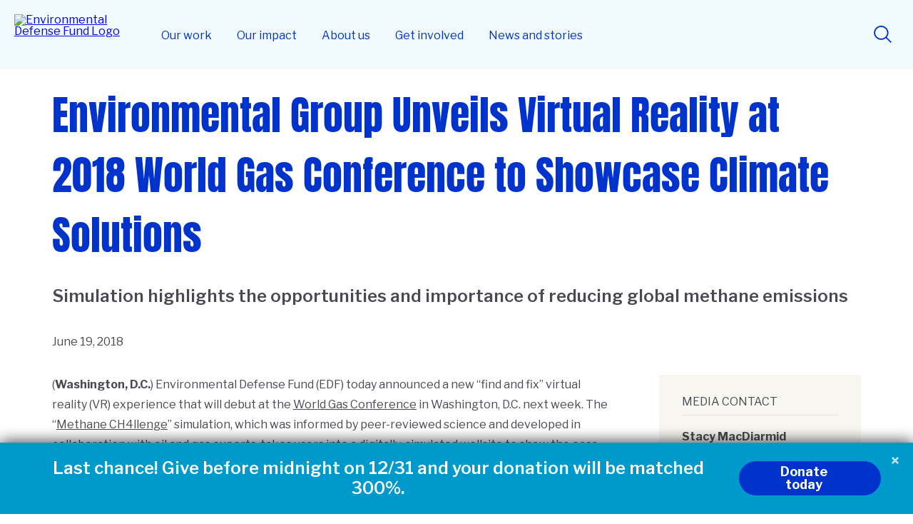

--- FILE ---
content_type: text/html; charset=UTF-8
request_url: https://www.edf.org/media/environmental-group-unveils-virtual-reality-2018-world-gas-conference-showcase-climate
body_size: 153943
content:
<!DOCTYPE html>
<html lang="en" dir="ltr" prefix="og: https://ogp.me/ns#">
  <head data-admin="false" data-page-type="" data-focus="" data-status="200" data-nid="21645">

        <link rel="preconnect" href="https://fonts.gstatic.com" crossorigin>

        
        <style>@charset "UTF-8";code,pre{font-family:Courier New,DejaVu Sans Mono,monospace}.item-list ul li{list-style:inherit}.item-list ul li,li.collapsed,li.expanded,li.leaf,ul.menu li{margin:0;padding:0}ul{list-style-type:disc}ul ul{list-style-type:circle}ul ul ul{list-style-type:square}ul ul ul ul{list-style-type:circle}ol{list-style-type:decimal}ol ol{list-style-type:lower-alpha}ol ol ol{list-style-type:decimal}ol li,ul li{margin:0}dd,dt{margin:0;padding:0}table{border-collapse:collapse}tbody th,th,thead th{border-bottom:none;padding:0;text-align:left}tbody{border-top:none}abbr{cursor:help;white-space:nowrap}.created{border:none;cursor:auto;white-space:normal}img{border:0;height:auto;max-width:100%}form{margin:0;padding:0}@font-face{font-display:swap;font-family:Anton;font-stretch:normal;font-style:normal;font-weight:400;src:url(https://use.typekit.net/af/df315a/00000000000000007735a122/30/l?primer=7fa3915bdafdf03041871920a205bef951d72bf64dd4c4460fb992e3ecc3a862&fvd=n4&v=3) format("woff2"),url(https://use.typekit.net/af/df315a/00000000000000007735a122/30/d?primer=7fa3915bdafdf03041871920a205bef951d72bf64dd4c4460fb992e3ecc3a862&fvd=n4&v=3) format("woff"),url(https://use.typekit.net/af/df315a/00000000000000007735a122/30/a?primer=7fa3915bdafdf03041871920a205bef951d72bf64dd4c4460fb992e3ecc3a862&fvd=n4&v=3) format("opentype")}@font-face{font-display:swap;font-family:Libre Franklin;font-style:normal;font-weight:200 900;src:url(https://fonts.gstatic.com/s/librefranklin/v20/jizDREVItHgc8qDIbSTKq4XkRiUf2zcZiVbJ.woff2) format("woff2");unicode-range:U+00??,U+0131,U+0152-0153,U+02bb-02bc,U+02c6,U+02da,U+02dc,U+0304,U+0308,U+0329,U+2000-206f,U+20ac,U+2122,U+2191,U+2193,U+2212,U+2215,U+feff,U+fffd}.section-header__heading{font-family:Anton,sans-serif;font-size:2.5rem;font-size:clamp(2rem,1.5625rem + 1.25vw,2.5rem);font-weight:400;line-height:1.5}.button,.show-hide label,.site-footer .link-column dt,a.button{font-family:Libre Franklin,sans-serif;font-size:1.125rem;font-size:clamp(1rem,.890625rem + .3125vw,1.125rem);font-weight:700;line-height:1.5}.block-header__heading,form label.form-text-label{font-family:Libre Franklin,sans-serif;font-size:.875rem;font-weight:400;letter-spacing:.03rem;line-height:1.5}.c-block .intro,.c-block .intro p,.intro,.intro p{font-family:Libre Franklin,sans-serif;font-size:1.375rem;font-weight:400;line-height:1.7}.c-block .section-header__description,.section-header__description,.section-subtitle{font-family:Libre Franklin,sans-serif;font-size:1.25rem;font-weight:400;line-height:1.8}form input.form-text{font-size:1.125rem}form .formError,form input.form-text{font-family:Libre Franklin,sans-serif;font-weight:400;line-height:1.8}form .formError{font-size:.875rem;letter-spacing:.03125rem}.site-footer .copyright p{font-family:Libre Franklin,sans-serif;font-size:.75rem;font-weight:400;letter-spacing:.03125rem;line-height:1.5}ol li a,p a,ul li a{color:#494a50;text-decoration:underline;text-decoration-thickness:.05em;text-underline-offset:.2em}ol li a:hover,p a:hover,ul li a:hover{color:#335aff}.button,.show-hide label,a.button{color:#fff;text-decoration:none}.button:hover,.show-hide label:hover{color:#fff}@-webkit-keyframes spin{to{-webkit-transform:rotate(270deg);transform:rotate(270deg)}}@keyframes spin{to{-webkit-transform:rotate(270deg);transform:rotate(270deg)}}a,abbr,acronym,address,applet,big,blockquote,body,caption,cite,code,dd,del,dfn,div,dl,dt,em,fieldset,figure,font,form,h1,h2,h3,h4,h5,h6,html,iframe,img,ins,kbd,label,legend,object,p,q,s,samp,small,span,strike,strong,sub,sup,table,tbody,td,tfoot,th,thead,tr,tt,var{border:0;font-weight:400;margin:0;padding:0}body{line-height:1;margin:0 auto;position:relative}hr{background:transparent;border:none;height:0;line-height:0;overflow:hidden}strong{font-weight:700}table{border-collapse:separate;border-spacing:0}caption,td,th{font-weight:400;text-align:left}blockquote:after,blockquote:before,q:after,q:before{content:""}blockquote,q{quotes:"“" "”" "‘" "’"}blockquote ol:last-child,blockquote p:last-child,blockquote ul:last-child{margin-bottom:0}img[width="1"][height="1"]{display:none}p{margin-bottom:2rem}ol li,ul li{color:#494a50}.list-local-tasks__item a{color:#335aff}.skip-to-main-content.focusable:focus{position:absolute!important;clip:unset;background:#fff;font-size:12px;height:auto;left:20px;padding:.25em;top:20px;width:auto;z-index:50}*{-webkit-font-smoothing:antialiased;-moz-osx-font-smoothing:grayscale}body,button,input{font-family:Libre Franklin,sans-serif}ul{-webkit-padding-start:1rem;padding-inline-start:1rem}iframe:where(.media-oembed-content),iframe[src*="www.youtube.com"]{aspect-ratio:16/9;display:block;height:auto;width:100%}form .formError{background:url(/themes/edf2020/images/optimized/error-warning.svg) no-repeat 0 5%;color:#df1d37;margin-bottom:.5rem;padding-left:1.5rem}form label.form-text-label{text-transform:uppercase}form input.form-text{border:2px solid #03c;border-radius:2px;max-width:100%;padding:0 0 0 1rem}form input.form-text:active,form input.form-text:focus{border-color:#335aff;-webkit-box-shadow:0 0 0 1px #335aff;box-shadow:0 0 0 1px #335aff;outline:none}form input.button:focus{outline:none}.hide{display:none}.float-left{float:left;margin:0 1.5rem 1.5rem 0}.float-right{float:right;margin:0 0 1.5rem 1.5rem}.float-none{float:none}.align-right{text-align:right}.align-center{text-align:center}.display-block{display:block}.display-inline{display:inline}.display-inline-block{display:inline-block}.display-flex{display:-webkit-box;display:-ms-flexbox;display:flex}.display-none,.display-print-only,.element-hidden{display:none}.element-invisible{position:absolute!important;clip:rect(1px 1px 1px 1px)}.element-center{margin:0 auto}.dialog-off-canvas-main-canvas{position:relative}.unpublished>.dialog-off-canvas-main-canvas>main{background-color:#fdeded}.c-block--full-bleed .c-block__inner{max-width:1450px;padding:0 60px;width:100vw!important}.button,.show-hide label,a.button{-webkit-appearance:none;-moz-appearance:none;appearance:none;background-color:#03c;border:3px solid transparent;border-radius:24px;-webkit-box-sizing:border-box;box-sizing:border-box;display:-webkit-box;display:-ms-flexbox;display:flex;height:3rem;line-height:0;margin:1rem auto;padding:0 45px 0 29px;-webkit-transition:all .15s ease-in;transition:all .15s ease-in;-webkit-box-orient:vertical;-webkit-box-direction:normal;-ms-flex-direction:column;flex-direction:column;-webkit-box-pack:center;-ms-flex-pack:center;justify-content:center;position:relative;width:-webkit-fit-content;width:-moz-fit-content;width:fit-content;z-index:0}.button.c-site-nav__link,.show-hide label.c-site-nav__link,a.button.c-site-nav__link{padding:9px 21px}.button:active,.button:focus,.button:hover,.show-hide label:active,.show-hide label:focus,.show-hide label:hover,a.button:active,a.button:focus,a.button:hover{outline:none;-webkit-transition:all .15s ease-out;transition:all .15s ease-out}.button:after,.show-hide label:after,a.button:after{background:url(../images/optimized/arrow-right-white.svg) no-repeat 50%;background-size:cover;content:"";height:16px;margin-top:-8px;position:absolute;right:1.5rem;top:50%;-webkit-transition:all .15s ease-out;transition:all .15s ease-out;width:16px}.button:hover,.show-hide label:hover,a.button:hover{background-color:#335aff;-webkit-box-shadow:0 0 0 3px #335aff;box-shadow:0 0 0 3px #335aff}.button:active,.show-hide label:active,a.button:active{background-color:#335aff}.button:focus,.show-hide label:focus,a.button:focus{border:3px solid #fff;-webkit-box-shadow:0 0 0 3px #03c;box-shadow:0 0 0 3px #03c}.button.disabled,.show-hide label.disabled,a.button.disabled{opacity:.45;pointer-events:none}.button--light,a.button--light{background-color:#fff;color:#03c}.button--light:after,a.button--light:after{background:url(../images/optimized/arrow-right-blue.svg) no-repeat 50%}.button--light:active,a.button--light:active{background-color:#fff;color:#335aff}.button--light:hover,a.button--light:hover{background-color:#fff;-webkit-box-shadow:0 0 0 3px #fff;box-shadow:0 0 0 3px #fff;color:#335aff}.button--light:focus,a.button--light:focus{border:3px solid #335aff;-webkit-box-shadow:0 0 0 3px #fff;box-shadow:0 0 0 3px #fff;color:#335aff}.button--light:focus:after,a.button--light:focus:after{background:url(../images/optimized/arrow-right-blue.svg) no-repeat 50%}.button--light:active,.button--light:hover,a.button--light:active,a.button--light:hover{color:#335aff}.button--light:active:after,.button--light:hover:after,a.button--light:active:after,a.button--light:hover:after{background:url(../images/optimized/arrow-right-blue.svg) no-repeat 50%}.button.button--light-blue,.show-hide label.button--light-blue,a.button.button--light-blue{background-color:#c8e8f7;color:#03c}.button.button--light-blue:after,.show-hide label.button--light-blue:after,a.button.button--light-blue:after{background:url(../images/optimized/arrow-right-blue.svg) no-repeat 50%}.button.button--light-blue:active,.show-hide label.button--light-blue:active,a.button.button--light-blue:active{background-color:#a4dbf5;color:#03c}.button.button--light-blue:focus,.button.button--light-blue:hover,.show-hide label.button--light-blue:focus,.show-hide label.button--light-blue:hover,a.button.button--light-blue:focus,a.button.button--light-blue:hover{background-color:#a4dbf5;-webkit-box-shadow:0 0 0 3px #a4dbf5;box-shadow:0 0 0 3px #a4dbf5}.button.button--light-blue:focus:after,.show-hide label.button--light-blue:focus:after,a.button.button--light-blue:focus:after{background:url(../images/optimized/arrow-right-blue.svg) no-repeat 50%}.button.button--light-blue:active,.button.button--light-blue:hover,.show-hide label.button--light-blue:active,.show-hide label.button--light-blue:hover,a.button.button--light-blue:active,a.button.button--light-blue:hover{color:#03c}.button.button--light-blue:active:after,.button.button--light-blue:hover:after,.show-hide label.button--light-blue:active:after,.show-hide label.button--light-blue:hover:after,a.button.button--light-blue:active:after,a.button.button--light-blue:hover:after{background:url(../images/optimized/arrow-right-blue.svg) no-repeat 50%}.button.button--light-green,.show-hide label.button--light-green,a.button.button--light-green{background-color:#a1e214;color:#202020}.button.button--light-green:after,.show-hide label.button--light-green:after,a.button.button--light-green:after{background:url(../images/optimized/arrow-right-black.svg) no-repeat 50%}.button.button--light-green:active,.show-hide label.button--light-green:active,a.button.button--light-green:active{background-color:#d0f089;color:#202020}.button.button--light-green:focus,.button.button--light-green:hover,.show-hide label.button--light-green:focus,.show-hide label.button--light-green:hover,a.button.button--light-green:focus,a.button.button--light-green:hover{background-color:#d0f089;-webkit-box-shadow:0 0 0 3px #d0f089;box-shadow:0 0 0 3px #d0f089}.button.button--light-green:focus:after,.show-hide label.button--light-green:focus:after,a.button.button--light-green:focus:after{background:url(../images/optimized/arrow-right-black.svg) no-repeat 50%}.button.button--light-green:active,.button.button--light-green:hover,.show-hide label.button--light-green:active,.show-hide label.button--light-green:hover,a.button.button--light-green:active,a.button.button--light-green:hover{color:#202020}.button.button--light-green:active:after,.button.button--light-green:hover:after,.show-hide label.button--light-green:active:after,.show-hide label.button--light-green:hover:after,a.button.button--light-green:active:after,a.button.button--light-green:hover:after{background:url(../images/optimized/arrow-right-black.svg) no-repeat 50%}.button--simple,.button.buttonBlue,.show-hide label.buttonBlue,a.button--simple,a.button.buttonBlue{padding:0 48px}.button--simple:after,.button.buttonBlue:after,.show-hide label.buttonBlue:after,a.button--simple:after,a.button.buttonBlue:after{display:none}.button--center,a.button--center{margin-left:auto;margin-right:auto}input[type=submit]{background-position-x:calc(100% - 25px);background-position-y:calc(50% - 1px);background-repeat:no-repeat;background-size:16px;padding:0 3rem 0 2rem}input[type=submit]:after,input[type=submit]:before{display:none}input[type=submit].button{background-image:url(../images/optimized/arrow-right-white.svg)}input[type=submit].button--default{background-image:url(../images/optimized/arrow-right-white.svg)!important;width:auto}input[type=submit].button--light{width:auto}.front input[type=submit],input[type=submit].button--light{background-image:url(../images/optimized/arrow-right-blue.svg)}.front input[type=submit]{background-position-x:calc(100% - 25px)}.front input[type=submit]:active,.front input[type=submit]:hover{background-image:url(../images/optimized/arrow-right-blue.svg)}ol.list-unstyled,ul.list-unstyled{list-style:none;margin:0;padding:0}.lazy{left:-9999px;position:absolute}.cursor-arrow,.cursor-point{cursor:pointer}.focus--none:focus{outline:0}.show-hide label{cursor:pointer;display:-webkit-inline-box!important;display:-ms-inline-flexbox!important;display:inline-flex!important;padding:0 2rem!important}.show-hide label:after{content:none!important}.show-hide__content{height:auto;max-height:0;opacity:0;overflow:hidden;-webkit-transition:all .15s ease-out;transition:all .15s ease-out}.show-hide input{left:-999em;position:absolute}.show-hide input[type=checkbox]:checked+div{max-height:unset;opacity:1}.underline{color:inherit;position:relative}.underline:after{background-color:#a1e214;bottom:5px;content:"";display:inline-block;height:5px;left:0;position:absolute;width:100%;z-index:-1}.underline--blue:after{background-color:#03c}.underline--cyan:after{background-color:#3cf}.underline--ultramarine:after{background-color:#335aff}.visually-hidden{overflow:hidden;position:absolute!important;clip:rect(1px,1px,1px,1px);height:1px;width:1px;word-wrap:normal}.close-button{background:url(/themes/edf2020/images/optimized/close--circle.svg) 0 0 no-repeat;background-size:contain;border:0;cursor:pointer;font-size:0;height:30px;position:absolute;right:0;top:0;-webkit-transition:all .15s linear;transition:all .15s linear;width:30px;z-index:100}.close-button:focus,.close-button:hover{-webkit-transform:scale(1.125);-ms-transform:scale(1.125);transform:scale(1.125)}.text-blue{color:#03c}.text-blue-hover:hover{color:#03c;text-decoration:none}.text-xxl{font-size:3.5rem}.text-xl,.text-xxl{font-family:Anton,sans-serif;font-weight:400;line-height:1.5}.text-xl{font-size:2.5rem}.text-l{font-family:Anton,sans-serif;font-size:2rem;font-weight:400;line-height:1.5}.text-m{font-size:1.5rem}.text-m,.text-s{font-family:Libre Franklin,sans-serif;font-weight:400;line-height:1.8}.text-s{font-size:1.125rem}.text-xs{font-size:.875rem;line-height:1.8}.text-xs,.text-xxs{font-family:Libre Franklin,sans-serif;font-weight:400}.text-xxs{font-size:.75rem;line-height:1.5}.text-upper{text-transform:uppercase}.text-plain{text-decoration:none}.text-bold{font-weight:700}.m-0{margin:0}.m-1{margin:.25rem}.m-2{margin:.5rem}.m-4{margin:1rem}.m-6{margin:1.5rem}.m-8{margin:2rem}.m-12{margin:3rem}.m-16{margin:4rem}.m-24{margin:6rem}.mt-0{margin-top:0}.mt-1{margin-top:.25rem}.mt-2{margin-top:.5rem}.mt-4{margin-top:1rem}.mt-6{margin-top:1.5rem}.mt-8{margin-top:2rem}.mt-12{margin-top:3rem}.mt-16{margin-top:4rem}.mt-24{margin-top:6rem}.mb-0{margin-bottom:0}.mb-1{margin-bottom:.25rem}.mb-2{margin-bottom:.5rem}.mb-4{margin-bottom:1rem}.mb-6{margin-bottom:1.5rem}.mb-8{margin-bottom:2rem}.mb-12{margin-bottom:3rem}.mb-16{margin-bottom:4rem}.mb-24{margin-bottom:6rem}.ml-0{margin-left:0}.ml-1{margin-left:.25rem}.ml-2{margin-left:.5rem}.ml-4{margin-left:1rem}.ml-6{margin-left:1.5rem}.ml-8{margin-left:2rem}.ml-12{margin-left:3rem}.ml-16{margin-left:4rem}.ml-24{margin-left:6rem}.mr-0{margin-right:0}.mr-1{margin-right:.25rem}.mr-2{margin-right:.5rem}.mr-4{margin-right:1rem}.mr-6{margin-right:1.5rem}.mr-8{margin-right:2rem}.mr-12{margin-right:3rem}.mr-16{margin-right:4rem}.mr-24{margin-right:6rem}.p-0{padding:0}.p-1{padding:.25rem}.p-2{padding:.5rem}.p-4{padding:1rem}.p-6{padding:1.5rem}.p-8{padding:2rem}.p-12{padding:3rem}.p-16{padding:4rem}.p-24{padding:6rem}.pt-0{padding-top:0}.pt-1{padding-top:.25rem}.pt-2{padding-top:.5rem}.pt-4{padding-top:1rem}.pt-6{padding-top:1.5rem}.pt-8{padding-top:2rem}.pt-12{padding-top:3rem}.pt-16{padding-top:4rem}.pt-24{padding-top:6rem}.pb-0{padding-bottom:0}.pb-1{padding-bottom:.25rem}.pb-2{padding-bottom:.5rem}.pb-4{padding-bottom:1rem}.pb-6{padding-bottom:1.5rem}.pb-8{padding-bottom:2rem}.pb-12{padding-bottom:3rem}.pb-16{padding-bottom:4rem}.pb-24{padding-bottom:6rem}.pl-0{padding-left:0}.pl-1{padding-left:.25rem}.pl-2{padding-left:.5rem}.pl-4{padding-left:1rem}.pl-6{padding-left:1.5rem}.pl-8{padding-left:2rem}.pl-12{padding-left:3rem}.pl-16{padding-left:4rem}.pl-24{padding-left:6rem}.pr-0{padding-right:0}.pr-1{padding-right:.25rem}.pr-2{padding-right:.5rem}.pr-4{padding-right:1rem}.pr-6{padding-right:1.5rem}.pr-8{padding-right:2rem}.pr-12{padding-right:3rem}.pr-16{padding-right:4rem}.pr-24{padding-right:6rem}.border-gray{border-bottom:1px solid #d8d5d3;margin-bottom:.5rem;padding-bottom:1rem}.border-none{border:none!important}.grid{display:grid;grid-gap:16px}.grid--1-column{grid-template-columns:1fr;grid-gap:0}.grid--2-column{grid-template-columns:1fr 1fr}.grid--3-column{grid-template-columns:1fr 1fr 1fr}.grid--4-column{grid-template-columns:1fr 1fr 1fr 1fr}*{-webkit-box-sizing:border-box;box-sizing:border-box}body{max-width:100%}.layout,.layout__container>.c-block>.c-block__inner{border-top:4px solid #03c}.c-block--banner-header+.layout,.c-block--hero-banner+.c-block .c-block__inner,.c-block--hero-banner+.layout,.c-block--hero-banner-headline+.layout,.c-block--mid-tier-interior-page-hero+.c-block .c-block__inner,.c-block--mid-tier-interior-page-hero+.layout,.c-block--top-tier-interior-page-hero+.c-block .c-block__inner,.c-block--top-tier-interior-page-hero+.layout,.front .layout,.front .layout__container>.c-block>.c-block__inner,.layout--no-border{border-top:none}.c-block--limit-length>.c-block__inner{border-top:none!important}.front .c-block__inner .section-header__heading{text-align:center}.front .c-block__inner .section-header__description{margin:0 0 48px;text-align:center;width:100%}.layout__region--first{padding-right:4rem}.layout--section-flex-75-25~.layout--section-flex-75-25 .layout__region--second,.layout--twocol-section:not(:nth-child(2)) .layout__region--second{padding-top:6rem}.breakout-container{-webkit-box-sizing:border-box;box-sizing:border-box;margin-left:calc(50% - 50vw);margin-right:calc(50% - 50vw);max-width:100vw;overflow-x:hidden;padding:0 40px;position:relative;-webkit-transform:translate(calc(50% - 50vw));-ms-transform:translate(calc(50% - 50vw));transform:translate(calc(50% - 50vw));width:100vw}.breakout-container--full{padding:0}.site-header{background:#f1fbff;display:grid;left:0;position:fixed;right:0;top:0;-webkit-transition:transform .3s ease!important;transition:transform .3s ease!important;z-index:31}.site-header button{cursor:pointer}.site-header .donate-and-search,.site-header .logo-holder{display:-webkit-box;display:-ms-flexbox;display:flex;-webkit-box-align:center;-ms-flex-align:center;align-items:center}.site-header--hide{-webkit-transform:translateY(-100%)!important;-ms-transform:translateY(-100%)!important;transform:translateY(-100%)!important}.topnav-blursheet{backdrop-filter:blur(6px);background:hsla(0,0%,100%,.5);display:none;inset:0;position:fixed;z-index:30}.topnav-padding-offset{position:relative;width:100%}html{scroll-behavior:smooth}html.topnav-prevents-scrolling{overflow:hidden}.topnav-drawer{bottom:0;color:#494a50;font-family:Libre Franklin,sans-serif;left:0;line-height:150%;position:fixed;width:100%;z-index:32}.topnav-drawer button{cursor:pointer}.topnav-drawer_pages a{color:#03c;font-weight:700;text-decoration:none}.topnav-drawer_pages a:hover{color:#202020;text-decoration:underline}.topnav-drawer_pages .primary-page{display:block;font-size:2.75rem;font-weight:700;line-height:110%;margin-bottom:.5em}.topnav-drawer_pages .primary-page a:focus{border:none;outline:none}.topnav-drawer_pages .primary-page a:focus-visible{border-radius:2px;outline:2px solid #03c}.topnav-drawer_pages .page-group,.topnav-drawer_pages .pages-overview{margin-bottom:40px}.topnav-drawer_pages .page-group ul{display:grid;gap:10px;grid-template-columns:repeat(2,1fr);list-style:none;margin:unset;padding:unset}.topnav-drawer_pages .page-group .primary{font-size:2rem;grid-column:span 2;line-height:1.2;padding:1rem 0}.topnav-drawer_pages .page-group .primary a{font-weight:700}.topnav-drawer_pages .page-group .primary a:focus{border:none;outline:none}.topnav-drawer_pages .page-group .primary a:focus-visible{border-radius:2px;outline:2px solid #03c}.topnav-drawer_pages .page-group .secondary a:focus{border:none;outline:none}.topnav-drawer_pages .page-group .secondary a:focus-visible{border-radius:2px;outline:2px solid #03c}.topnav-drawer_pages .page-group .secondary a{font-weight:700}.topnav-drawer_articles .featured-title{display:block;font-size:1.875rem;font-weight:700;margin-bottom:20px}.topnav-drawer_articles .articles{display:grid;gap:20px;grid-template-columns:1fr}.topnav-drawer_articles article{background:#fff;overflow:hidden;position:relative}.topnav-drawer_articles article .article-title{font-size:1.3125rem;padding:1.25rem .75rem}.topnav-drawer_articles article .article-title a{color:#494a50;font-weight:700;text-decoration:none}.topnav-drawer_articles article .article-title a:after{content:"";inset:0;position:absolute}.topnav-drawer_articles article img{display:block;height:auto;margin:unset;-webkit-transition:-webkit-transform .5s ease;transition:-webkit-transform .5s ease;transition:transform .5s ease;transition:transform .5s ease,-webkit-transform .5s ease;width:100%}.topnav-drawer_articles article:hover img{-webkit-transform:scale(1.05);-ms-transform:scale(1.05);transform:scale(1.05)}.topnav-drawer .close-drawer-holder{position:relative}.topnav-drawer .close-button{right:20px;top:20px;visibility:hidden}.site-footer{background:#d9eff9;clear:both;color:#494a50;font-family:Libre Franklin,sans-serif;padding-bottom:40px;padding-top:60px}.site-footer .inner{margin-left:auto;margin-right:auto;max-width:1134px}.site-footer ul{list-style:none;margin:unset;padding:unset}.site-footer .first-columns{display:grid;gap:40px;padding-bottom:30px}.site-footer .branding-column{display:grid;grid-template-columns:1fr}.site-footer .social-networks li{display:-webkit-inline-box;display:-ms-inline-flexbox;display:inline-flex;margin-right:.75em}.site-footer .social-networks li a{color:#03c}.site-footer .social-networks li a:hover{color:#029eda}.site-footer .social-networks li svg{fill:currentcolor;height:1.75rem;width:1.75rem}.site-footer .link-column dt,.site-footer .link-column li{margin-bottom:1em}.site-footer .link-column a{color:#03c;text-decoration:none}.site-footer .link-column a:hover{text-decoration:underline}.site-footer .second-columns{border-top:1px solid rgba(0,0,0,.25);display:grid;gap:40px;padding-top:30px}.site-footer .second-columns a{font-weight:700;text-decoration:none}.site-footer .second-columns a:focus,.site-footer .second-columns a:hover{color:currentcolor;text-decoration:underline}.site-footer .last-links li{display:inline-block;margin-right:1em}.site-footer .copyright{padding-right:20px}.site-footer .copyright p{line-height:150%;margin-bottom:1.5em}.toolbar-horizontal{padding-top:39px!important}.toolbar-horizontal .site-header{top:39px}.toolbar-horizontal .site-header .topnav-verticals{top:110px}.toolbar-horizontal.toolbar-tray-open{padding-top:79px!important}.toolbar-horizontal.toolbar-tray-open .site-header{top:79px}.toolbar-horizontal.toolbar-tray-open .site-header .topnav-verticals{top:150px}.toolbar-vertical{padding-top:39px!important}.toolbar-vertical .site-header{top:39px}.section-header__heading{color:#03c;font-size:clamp(1.6rem,.8125rem + 2.25vw,2.5rem);margin:1rem 0 2rem;padding:0}.section-header{color:#494a50;font-family:Anton,sans-serif;font-size:clamp(2.5rem,3.25vw,3.125rem);line-height:clamp(2rem,130%,44px);margin:1rem 0 .5rem;padding:0}.section-subtitle{color:#494a50;margin:1rem 10rem}.block-header__heading{color:#494a50;margin:0 0 1.5rem;text-transform:uppercase}.c-block .intro,.c-block .intro p,.intro,.intro p{color:#494a50;padding:0}.c-block .intro p,.intro p{margin-bottom:2rem}.c-block .section-header__description,.section-header__description{color:#494a50;margin:0 0 3rem;padding:0}.c-block .section-header__description li,.c-block .section-header__description p:not(.intro),.section-header__description li,.section-header__description p:not(.intro){font-size:inherit}.section-header--views-page .section-header__heading{margin-bottom:0}.section-header--views-page .section-header__description{margin-bottom:0;padding-bottom:0}@media screen and (min-width:761px){html{overflow-x:hidden}.topMarg100{margin-top:100px}.has-sidebar{display:-webkit-box;display:-ms-flexbox;display:flex}.has-sidebar>.layout-sidebar{-webkit-box-flex:0;-ms-flex:0 1 33.333%;flex:0 1 33.333%}.has-sidebar>.layout-sidebar--left{-webkit-box-ordinal-group:1;-ms-flex-order:0;margin-right:2rem;order:0}.has-sidebar>.layout-sidebar--right{-webkit-box-ordinal-group:2;-ms-flex-order:1;margin-left:2rem;order:1}.has-sidebar>.layout-content{-webkit-box-flex:0;-ms-flex:0 1 66.666%;flex:0 1 66.666%}}@media screen and (max-width:760px){html{position:static;right:0}.hide--small{display:none}.button,.show-hide label,a.button{width:100%}.grid--2-column,.grid--3-column,.grid--4-column{grid-template-columns:1fr;grid-gap:0}.layout,.layout-content>.c-block>.c-block__inner,.layout__container>.c-block>.c-block__inner,.slideshow__wrapper .c-block--hero-multiitem-carousel .c-block__inner,.slideshow__wrapper>.c-block__inner,main.has-sidebar,main.no-sidebar>.layout-content>.layout-view-page{margin:0 auto;width:90%}.layout--twocol-section{display:block;margin:0 auto;width:90%}.layout__region--first{padding-right:0}.layout--section-flex-75-25~.layout--section-flex-75-25 .layout__region--second,.layout--twocol-section:not(:nth-child(2)) .layout__region--second{padding:0}.layout__region--second{border-top:0}.topnav-drawer_pages .page-group ul{display:block}.topnav-drawer_pages .page-group .primary,.topnav-drawer_pages .page-group .secondary{margin:0}.topnav-drawer_pages .page-group .secondary a{display:block;padding:.75rem 0}.section-header{line-height:clamp(3.3rem,130%,44px);margin:1rem 2rem}.section-subtitle{margin:1rem}}@media screen and (min-width:1160px){.hide--wide{display:none}.layout,.layout-content>.c-block>.c-block__inner,.layout__container>.c-block>.c-block__inner,.slideshow__wrapper .c-block--hero-multiitem-carousel .c-block__inner,.slideshow__wrapper>.c-block__inner,main.has-sidebar,main.no-sidebar>.layout-content>.layout-view-page{margin:0 auto;width:1134px}}@media screen and (min-width:761px) and (max-width:1159px){.hide--narrow{display:none}.grid--3-column,.grid--4-column{grid-template-columns:1fr 1fr}.layout,.layout-content>.c-block>.c-block__inner,.layout__container>.c-block>.c-block__inner,.slideshow__wrapper .c-block--hero-multiitem-carousel .c-block__inner,.slideshow__wrapper>.c-block__inner,main.has-sidebar,main.no-sidebar>.layout-content>.layout-view-page{margin:0 auto;width:90%}.section-subtitle{margin:1rem 5rem}}@media (prefers-reduced-motion){:hover{-webkit-transform:none;-ms-transform:none;transform:none}}@media (-ms-high-contrast:active),(-ms-high-contrast:none){.grid{display:-webkit-box;display:-ms-flexbox;display:flex;-webkit-box-orient:horizontal;-webkit-box-direction:normal;-ms-flex-flow:row wrap;flex-flow:row wrap}.layout--twocol-section.layout--twocol-section--25-75>.layout__region--first,.layout--twocol-section.layout--twocol-section--75-25>.layout__region--second{-webkit-box-flex:0;-ms-flex:0 1 24%;flex:0 1 24%}.layout--twocol-section.layout--twocol-section--25-75>.layout__region--second,.layout--twocol-section.layout--twocol-section--75-25>.layout__region--first{-webkit-box-flex:0;-ms-flex:0 1 74%;flex:0 1 74%}.layout__region--first{padding-right:22px}}@media screen and (min-width:40em) and (max-width:1159px){.layout--twocol-section.layout--twocol-section--25-75>.layout__region--first,.layout--twocol-section.layout--twocol-section--75-25>.layout__region--second{-webkit-box-flex:0;-ms-flex:0 1 33%;flex:0 1 33%}.layout--twocol-section.layout--twocol-section--25-75>.layout__region--second,.layout--twocol-section.layout--twocol-section--75-25>.layout__region--first{-webkit-box-flex:0;-ms-flex:0 1 67%;flex:0 1 67%}}@media (max-width:1200px){.site-header{grid-template-columns:60px 1fr 130px;height:71px}.site-header .hamburger-holder{display:-webkit-box;display:-ms-flexbox;display:flex;padding:10px;-webkit-box-align:center;-ms-flex-align:center;align-items:center}.site-header .hamburger-toggle{background:transparent;border:none;border-radius:6px;height:42px;position:relative;width:40px}.site-header .hamburger-toggle .line{background-color:#03c;border-radius:6px;display:block;height:5px;left:2px;position:absolute;-webkit-transition:all .3s ease;transition:all .3s ease;width:36px}.site-header .hamburger-toggle .line.top{top:6px;-webkit-transform-origin:top left;-ms-transform-origin:top left;transform-origin:top left}.site-header .hamburger-toggle .line.middle{top:calc(50% - 3px)}.site-header .hamburger-toggle .line.bottom{bottom:6px;-webkit-transform-origin:bottom left;-ms-transform-origin:bottom left;transform-origin:bottom left}.site-header .hamburger-toggle.active{background:#d8f5ff}.site-header .hamburger-toggle.active .line{left:3px;width:37.4px}.site-header .hamburger-toggle.active .line.top{-webkit-transform:rotate(45deg) translateY(-4px) translateX(4px);-ms-transform:rotate(45deg) translateY(-4px) translateX(4px);transform:rotate(45deg) translateY(-4px) translateX(4px)}.site-header .hamburger-toggle.active .line.middle{opacity:0;-webkit-transform:translateX(-200%);-ms-transform:translateX(-200%);transform:translateX(-200%)}.site-header .hamburger-toggle.active .line.bottom{-webkit-transform:rotate(-45deg) translateY(4px) translateX(4px);-ms-transform:rotate(-45deg) translateY(4px) translateX(4px);transform:rotate(-45deg) translateY(4px) translateX(4px)}.site-header .logo-holder img{max-height:40px;max-width:100%}.site-header .logo-holder .logomark{display:none}.site-header .logo-holder .site-logo__link{padding:10px}.site-header .topnav-verticals{background:#f1fbff;left:-400px;margin:0;max-width:400px;padding:0 2rem 2rem;position:fixed;top:71px;-webkit-transform:translateX(0);-ms-transform:translateX(0);transform:translateX(0);-webkit-transition:-webkit-transform .3s ease;transition:-webkit-transform .3s ease;transition:transform .3s ease;transition:transform .3s ease,-webkit-transform .3s ease;width:100%}.site-header .topnav-verticals .vertical{border-top:1px solid #3cf;list-style:none}.site-header .topnav-verticals .vertical:last-child{border-bottom:1px solid #3cf}.site-header .topnav-verticals .c-site-nav__button,.site-header .topnav-verticals .vertical-toggle{display:-webkit-box;display:-ms-flexbox;display:flex;width:100%;-webkit-box-pack:justify;-ms-flex-pack:justify;background:transparent;border:none;color:#03c;font-family:Libre Franklin,sans-serif;font-size:1.5rem;font-weight:700;justify-content:space-between;padding:.4em;text-decoration:none}.site-header .topnav-verticals .c-site-nav__button span,.site-header .topnav-verticals .vertical-toggle span{color:#03c;font-weight:700}.site-header .topnav-verticals .c-site-nav__button:after,.site-header .topnav-verticals .vertical-toggle:after{content:"→"}.site-header .topnav-verticals .c-site-nav__button{line-height:2rem}.site-header .topnav-verticals.visible{-webkit-transform:translateX(100%);-ms-transform:translateX(100%);transform:translateX(100%)}.site-header .topnav-verticals .search-form-holder{list-style:none;padding:1.5em .5em 0}.site-header .topnav-verticals .search-form-holder form{position:relative}.site-header .topnav-verticals .search-form-holder input{border:1px solid #72757e;border-radius:1.5em;display:block;font-size:1.25rem;padding:.25em .75em;width:100%}.site-header .topnav-verticals .search-form-holder input::-webkit-search-cancel-button{margin-right:40px}.site-header .topnav-verticals .search-form-holder input:focus{border-color:#335aff;color:#335aff}.site-header .topnav-verticals .search-form-holder input:focus::-webkit-input-placeholder{color:#99adff}.site-header .topnav-verticals .search-form-holder input:focus::-moz-placeholder{color:#99adff}.site-header .topnav-verticals .search-form-holder input:focus:-ms-input-placeholder{color:#99adff}.site-header .topnav-verticals .search-form-holder input:focus::-ms-input-placeholder{color:#99adff}.site-header .topnav-verticals .search-form-holder input:focus::placeholder{color:#99adff}.site-header .topnav-verticals .search-form-holder button{background:#03c;border:none;border-bottom-right-radius:1.5em;border-top-right-radius:1.5em;bottom:0;color:#fff;font-weight:700;padding:0 1em;pointer-events:none;position:absolute;right:0;top:0;visibility:hidden}.site-header .topnav-verticals .search-form-holder button.visible{pointer-events:all;visibility:visible}.site-header .donate-and-search{display:-webkit-box;display:-ms-flexbox;display:flex;padding:10px;-webkit-box-align:center;-ms-flex-align:center;align-items:center;-webkit-box-pack:right;-ms-flex-pack:right;justify-content:right}.site-header .donate-and-search .donate-form.desktop{display:none}.site-header .donate-and-search .button.donate{border-radius:1.5rem;font-size:1rem;height:2.5rem;margin:0;padding:0 1rem;width:6rem}.site-header .donate-and-search .button.donate span{font-weight:700}.site-header .donate-and-search .button.donate:after,.site-header .donate-and-search button.search{display:none}.topnav-padding-offset{height:71px}h2,h3,h4,h5,h6,html{scroll-margin-top:16px}}@media screen and (max-width:499px){.logo-holder{-webkit-box-pack:left;-ms-flex-pack:left;justify-content:left}}@media screen and (min-width:500px) and (max-width:1200px){.logo-holder{-webkit-box-pack:center;-ms-flex-pack:center;justify-content:center}}@media (min-width:1201px){.site-header{grid-template-columns:210px 1fr 260px;height:97px}.site-header .logo-holder img{display:block;height:auto;width:100%}.site-header .logo-holder .logomark{display:none}.site-header .logo-holder .site-logo__link{height:100%;padding:20px}.site-header .hamburger-holder{display:none}.site-header .topnav-verticals{display:block;margin:0;padding:0}.site-header .topnav-verticals li{display:inline-block;margin-bottom:0}.site-header .topnav-verticals .vertical-click{background:transparent;border:none;border-top:3px solid transparent;color:#03c;cursor:pointer;display:-webkit-box;display:-ms-flexbox;display:flex;font-family:Libre Franklin,sans-serif;font-size:1rem;height:97px;padding:1em;text-decoration:none;-webkit-box-align:center;-ms-flex-align:center;align-items:center;line-height:0}.site-header .topnav-verticals .vertical-click--active{border-color:#093}.site-header .topnav-verticals .vertical-click.active,.site-header .topnav-verticals .vertical-click:focus,.site-header .topnav-verticals .vertical-click:hover{background-color:#e8f1fc;border-color:#093}.site-header .donate-and-search{-webkit-box-pack:end;-ms-flex-pack:end;justify-content:flex-end;padding:20px}.site-header .donate-and-search .donate{display:-webkit-inline-box;display:-ms-inline-flexbox;display:inline-flex;margin:0 1rem 0 0}.site-header .donate-and-search button.search{background:transparent;border:none;border-radius:50%;color:#03c;cursor:pointer;height:46px;min-width:46px;padding:10px}.site-header .donate-and-search button.search svg *{fill:currentcolor}.site-header .donate-and-search button.search:hover{background:#335aff;color:#fff}.site-header .donate-and-search .mobile{display:none}.site-header .donate-and-search .topnav-donate-form{display:-webkit-inline-box;display:-ms-inline-flexbox;display:inline-flex;margin-right:1rem;padding:1rem 2.5rem 1rem 1rem;position:relative;z-index:25}.site-header .donate-and-search .topnav-donate-form button,.site-header .donate-and-search .topnav-donate-form select,.site-header .donate-and-search .topnav-donate-form span{font-family:Libre Franklin,sans-serif;position:relative}.site-header .donate-and-search .topnav-donate-form .word{color:#fff;font-size:1.25rem;font-weight:700;line-height:135%;padding-right:.5em;pointer-events:none}.site-header .donate-and-search .topnav-donate-form select{font-size:.85rem;height:1.35rem;margin-top:.25em;padding:unset;width:auto}.site-header .donate-and-search .topnav-donate-form select.amount{border-bottom-right-radius:8px;border-top-right-radius:8px}.site-header .donate-and-search .topnav-donate-form button[type=submit]{background-color:#03c;background-image:url(../images/optimized/arrow-right-white.svg);background-position:center right 16px;background-repeat:no-repeat;background-size:16px;border:none;border-radius:35px;inset:0;position:absolute;-webkit-transition:all .15s ease-out;transition:all .15s ease-out}.site-header .donate-and-search .topnav-donate-form button[type=submit]:hover{background-color:#335aff;-webkit-box-shadow:0 0 0 3px #335aff;box-shadow:0 0 0 3px #335aff}.site-header .donate-and-search .topnav-donate-form button[type=submit]:active{background-color:#335aff}.site-header .donate-and-search .topnav-donate-form[frequency=once] select.amount option:not(.once),.site-header .donate-and-search .topnav-donate-form[frequency=recurring] select.amount option:not(.recurring){display:none}.site-header .donate-and-search .topnav-donate-form.invisible{pointer-events:none;visibility:hidden}.site-header .topnav-search-form{bottom:0;padding-top:20px;position:absolute;right:72px;top:0;z-index:26}.site-header .topnav-search-form input{border:1px solid #72757e;border-bottom-left-radius:1.5em;border-top-left-radius:1.5em;font-size:1.75rem;height:auto;padding:.45em .75em;width:16em}.site-header .topnav-search-form input::-webkit-input-placeholder{font-size:inherit}.site-header .topnav-search-form input::-moz-placeholder{font-size:inherit}.site-header .topnav-search-form input:-ms-input-placeholder{font-size:inherit}.site-header .topnav-search-form input::-ms-input-placeholder{font-size:inherit}.site-header .topnav-search-form input::placeholder{font-size:inherit}.site-header .topnav-search-form input:focus{border-color:#335aff;color:#335aff}.site-header .topnav-search-form input:focus::-webkit-input-placeholder{color:#99adff}.site-header .topnav-search-form input:focus::-moz-placeholder{color:#99adff}.site-header .topnav-search-form input:focus:-ms-input-placeholder{color:#99adff}.site-header .topnav-search-form input:focus::-ms-input-placeholder{color:#99adff}.site-header .topnav-search-form input:focus::placeholder{color:#99adff}.site-header .topnav-search-form{pointer-events:none;-webkit-transform:translateY(-100px);-ms-transform:translateY(-100px);transform:translateY(-100px);-webkit-transition:-webkit-transform .3s ease;transition:-webkit-transform .3s ease;transition:transform .3s ease;transition:transform .3s ease,-webkit-transform .3s ease;visibility:hidden}.site-header .topnav-search-form button{display:none}.site-header .topnav-search-form.visible{pointer-events:all;-webkit-transform:translateY(0);-ms-transform:translateY(0);transform:translateY(0);visibility:visible}.topnav-padding-offset{height:97px}h2,h3,h4,h5,h6,html{scroll-margin-top:16px}}@media (min-width:1201px) and (max-width:1169px){.site-header .donate-and-search .topnav-donate-form{display:none}}@media screen and (max-width:1330px) and (min-width:1201px){body[class*=experiment-impact_nav_teaser] .site-header .topnav-verticals li.c-site-nav__item.vertical{margin-right:0!important}body[class*=experiment-impact_nav_teaser] .site-header .c-site-nav__btn_form,body[class*=experiment-impact_nav_teaser] .site-header .c-site-nav__btn_form select,body[class*=experiment-impact_nav_teaser] .site-header .topnav-verticals .vertical-click{font-size:1rem;font-size:1.25vw!important}}@media (max-width:1120px){.topnav-drawer{background:#f1fbff;overflow:auto;padding:0 40px 40px;pointer-events:none;top:71px;z-index:99}.topnav-drawer .close-drawer-holder{border-bottom:1px solid #3cf;border-top:1px solid #3cf;margin-bottom:20px}.topnav-drawer .close-drawer{display:-webkit-box;display:-ms-flexbox;display:flex;max-width:140px;width:100%;-webkit-box-pack:justify;-ms-flex-pack:justify;background:transparent;border:none;color:#03c;font-family:Libre Franklin,sans-serif;font-size:1.5rem;font-weight:700;justify-content:space-between;padding:.4em}.topnav-drawer .close-drawer:before{content:"←"}.topnav-drawer .close-drawer span{font-weight:700}.topnav-drawer{left:102%;-webkit-transform:translateX(0);-ms-transform:translateX(0);transform:translateX(0);-webkit-transition:-webkit-transform .3s ease-out;transition:-webkit-transform .3s ease-out;transition:transform .3s ease-out;transition:transform .3s ease-out,-webkit-transform .3s ease-out}.topnav-drawer.visible{opacity:1;pointer-events:all;-webkit-transform:translateX(-102%);-ms-transform:translateX(-102%);transform:translateX(-102%)}.toolbar-vertical .site-header .topnav-verticals{top:147px}.toolbar-vertical .topnav-drawer{top:110px}}@media (min-width:1121px){.topnav-drawer{opacity:0;pointer-events:none;top:97px;-webkit-transform:translateX(-666px);-ms-transform:translateX(-666px);transform:translateX(-666px);-webkit-transition-delay:.25s;transition-delay:.25s;-webkit-transition-duration:.6s;transition-duration:.6s;-webkit-transition-property:-webkit-transform;transition-property:-webkit-transform;transition-property:transform;transition-property:transform,-webkit-transform;-webkit-transition-timing-function:ease-out;transition-timing-function:ease-out;visibility:hidden;width:auto}.topnav-drawer .close-drawer-holder .close-drawer{display:none}.topnav-drawer .close-button{visibility:visible}.topnav-drawer .drawer-sections{display:grid;grid-template-columns:666px 400px 1fr;height:100%;position:relative}.topnav-drawer_pages{background:#c8e8f7;padding:40px 40px 40px 75px;position:relative;z-index:34}.topnav-drawer_articles,.topnav-drawer_pages{border-top:3px solid #093;max-height:100%;overflow:auto}.topnav-drawer_articles{background:rgba(200,232,247,.8);padding:40px 20px;-webkit-transform:translateX(-100%);-ms-transform:translateX(-100%);transform:translateX(-100%);-webkit-transition:-webkit-transform .5s ease-out;transition:-webkit-transform .5s ease-out;transition:transform .5s ease-out;transition:transform .5s ease-out,-webkit-transform .5s ease-out;-webkit-transition-delay:.75s;transition-delay:.75s;z-index:33}.topnav-drawer.visible{opacity:1;pointer-events:all;visibility:visible}.topnav-drawer.visible,.topnav-drawer.visible .topnav-drawer_articles{-webkit-transform:translateX(0);-ms-transform:translateX(0);transform:translateX(0)}.topnav-drawer.visible.but-leaving{-webkit-transform:translateX(-100vw);-ms-transform:translateX(-100vw);transform:translateX(-100vw);-webkit-transition-delay:0;transition-delay:0}.topnav-drawer,.topnav-drawer.visible.but-leaving{-webkit-transition-duration:.3s;transition-duration:.3s}.topnav-drawer{-webkit-transition-delay:0s;transition-delay:0s}.topnav-drawer_articles{-webkit-transition-delay:.4s;transition-delay:.4s;-webkit-transition-duration:.25s;transition-duration:.25s}}@media (max-width:1174px){.site-footer .inner{padding-left:20px;padding-right:20px;width:100%}}@media (min-width:861px){.site-footer .first-columns{grid-template-columns:3fr 2fr 2fr 2fr}.site-footer .branding-column{gap:20px}.site-footer .site-logo{max-width:240px}.site-footer .second-columns{grid-template-columns:4fr 9fr}}@media (max-width:860px){.site-footer .inner{width:auto}.site-footer .branding-column{gap:40px;text-align:center}.site-footer .site-logo{max-width:200px}.site-footer .social-networks{padding-top:20px;text-align:center}.site-footer .link-column{margin:0 auto;text-align:center}.site-footer .second-columns{padding:0;text-align:center}}@media (max-width:975px){.toolbar-horizontal .topnav-drawer,.toolbar-horizontal.toolbar-tray-open .topnav-drawer{top:106px;width:calc(100% - 240px)}}@media (max-width:1121px){.toolbar-horizontal .topnav-drawer,.toolbar-horizontal.toolbar-tray-open .topnav-drawer{top:110px}}@media (min-width:1122px){.toolbar-horizontal .topnav-drawer{top:137px}.toolbar-horizontal.toolbar-tray-open .topnav-drawer{top:177px}}@media (max-width:1082px){.toolbar-vertical .site-header .topnav-verticals{top:110px}}@media (min-width:610px){.toolbar-vertical.toolbar-tray-open .site-header{margin-left:15rem}}@media (min-width:1120px){.toolbar-vertical .topnav-drawer{top:137px}}
/*# sourceMappingURL=default-critical.css.map */
</style>
    
    <meta charset="utf-8" />
<meta name="description" content="Environmental Defense Fund (EDF) today announced a new “find and fix” virtual reality (VR) experience that will debut at the World Gas Conference in Washington, D.C. next week." />
<meta name="keywords" content=",," />
<link rel="canonical" href="https://www.edf.org/media/environmental-group-unveils-virtual-reality-2018-world-gas-conference-showcase-climate" />
<meta property="og:site_name" content="Environmental Defense Fund" />
<meta property="og:type" content="Article" />
<meta property="og:url" content="https://www.edf.org/media/environmental-group-unveils-virtual-reality-2018-world-gas-conference-showcase-climate" />
<meta property="og:title" content="Environmental Group Unveils Virtual Reality at 2018 World Gas Conference to Showcase Climate Solutions" />
<meta property="og:description" content="Environmental Defense Fund (EDF) today announced a new “find and fix” virtual reality (VR) experience that will debut at the World Gas Conference in Washington, D.C. next week." />
<meta property="og:image:width" content="1200" />
<meta property="og:image:height" content="630" />
<meta name="twitter:card" content="summary_large_image" />
<meta name="twitter:description" content="Environmental Defense Fund (EDF) today announced a new “find and fix” virtual reality (VR) experience that will debut at the World Gas Conference in Washington, D.C. next week." />
<meta name="twitter:site" content="@EnvDefenseFund" />
<meta name="twitter:title" content="Environmental Group Unveils Virtual Reality at 2018 World Gas Conference to Showcase Climate Solutions" />
<meta name="twitter:site:id" content="20068053" />
<meta name="twitter:image" content="https://www.edf.org/sites/default/files/PRESS-RELEASE-card.png" />
<meta name="twitter:image:alt" content="Environmental Defense Fund" />
<link rel="icon" type="image/png" href="/themes/edf2020/favicons/favicon-96x96.png" sizes="96x96"/>
<link rel="icon" type="image/svg+xml" href="/themes/edf2020/favicons/favicon.svg"/>
<link rel="shortcut icon" href="/themes/edf2020/favicons/favicon.ico"/>
<link rel="apple-touch-icon" sizes="180x180" href="/themes/edf2020/favicons/apple-touch-icon.png"/>
<link rel="manifest" crossorigin="use-credentials" href="/themes/edf2020/favicons/site.webmanifest"/>
<meta name="apple-mobile-web-app-title" content="EDF"/>
<meta name="favicon-generator" content="Drupal responsive_favicons + realfavicongenerator.net" />
<meta name="MobileOptimized" content="width" />
<meta name="HandheldFriendly" content="true" />
<meta name="viewport" content="width=device-width, initial-scale=1.0" />

    <title>Environmental Group Unveils Virtual Reality at 2018 World Gas Conference to Showcase Climate Solutions</title>
    <link rel="stylesheet" media="all" href="/sites/default/files/css/css_XwTij4mOzdauszTXcazRIZARIeNv9ONVZJFr3Fq3oDY.css?delta=0&amp;language=en&amp;theme=edf2020&amp;include=[base64]" />
<link rel="stylesheet" media="all" href="/sites/default/files/css/css_RbmSf2ZS9JryNrSFpJhgO6pVHx1OQ2ffV3qb89MIpgA.css?delta=1&amp;language=en&amp;theme=edf2020&amp;include=[base64]" />
<link rel="stylesheet" media="all" href="/sites/default/files/css/css_mDHPU636AWuPYy5YNVR29ZEjQ89o1HGeGtbAjy--zIg.css?delta=2&amp;language=en&amp;theme=edf2020&amp;include=[base64]" />


    <link rel="preconnect" href="https://cdnjs.cloudflare.com" />
    <link rel="preconnect" href="https://utility.edf.org" />

    
    <script type="text/javascript" src="//assets.edfcdn.org/assets/global/dist/js/utilities.min.js?v=2026013009"></script>
    <script>window.$EDF || document.write("<script src='//assets.edfcdn.org/assets/global/dist/js/utilities.min.js?v=2026013009'>\x3C/script>")</script>

      <div>
    <div id="block-blockroutineoverlaysandstickyfooters">
  <div class="c-block__inner">
    
        
          
            <div><script>
       var block_default_overlay_displays = true;
       var exceptions = ['node/30206', 'node/30243','node/31238','node/34837'],
              currentNid = window['drupalSettings']? window['drupalSettings'].path.currentPath :  'node/'+document.querySelector('head').dataset.nid;

       if(currentNid && exceptions.indexOf(currentNid) !==-1){
              block_default_overlay_displays = false;
       }
</script></div>
      
      </div>
</div>
<div id="block-edf2020-donatestarterformfields">
  <div class="c-block__inner">
    
        
          
            <div><script>
    (()=>{
        let starter_name = 'donation_starter_form_defaults';
        
        window[starter_name] = window[starter_name] || {};
        
        window[starter_name] = {
            onetime: '50,100,500,1000,other', // donation amt separated by comma (i.e., `'50,100,500,1000,other'`)
            recurring: '15,25,35,50,other', // donation amt separated by comma (i.e., `'50,100,500,1000,other'`)
            submit_button: null, // submit button text (default: `Donate $frequency_type`)
            recurring_type: 'monthly', // set the type for recurring (monthly, yearly)
            default_recurring: true, // `true` or `false` to have recurring as the selected frequency (default: `true`)
            default_selection: '1', //default donation amount selected by index, starting with 0 (default is `1`)
            multiplier: '0', // 2,3 (multiply donation by, which generates "You give $M EDF gets $MxN" text)
            link:"Donate one time today", // add a donation link, usually for single frequency display. Set `true` for `Donate once`. Otherwise, add expected text (i.e., `Donate one time today`)
            link_url: null // url to link above. default is `/donate?frequency=once`
        }
    })();
    
    /**
     * DONATION STARTER FORM FIELDS
     * These options are shared between three use cases on edf.org
     * - Homepage Donation Block: edf.org/node/31238/layout
     * - Internal Donation Token: edf.org/admin/structure/token-custom/manage/refresh_standard_donation/edit
     * - Global Donation Nav: edf.org/admin/content/block/1312 [NOT IN USE YET]
     * 
     * To override the above options for the specific donation, navigate to their respective layout/block/token to add data specific attributes
     * - data-onetime
     * - data-recurring
     * - data-recurring_type
     * - data-submit
     * - data-multiplier
     * - data-default_recurring
     * - data-default_selection
     * - data-addl
     * - data-class
     * - data-form_id
     **/
</script>
<style>
    /*.donate-form.desktop {display: none;}.site-header .donate-and-search .mobile {display: inline-flex;}*/
</style></div>
      
      </div>
</div>

  </div>


    

  <script async="true" data-browser-key="97a33aa010f59c9472d2db76b210a41379beb2a2b8debbf922e304445d612ae2" data-sample-rate="1.000000" data-parent-trace-id="3b261e2f3921ffecee24214bed2d0b30" data-transaction-name="Drupal\node\Controller\NodeViewController::view" data-collector="https://ingest.upsun-us-2.observability-pipeline.blackfire.io" src="https://admin-pipeline.upsun-us-2.observability-pipeline.blackfire.io/js/probe.js"></script></head>
  <body class="not-logged-in path-node page-node-type-press-release section-media page-environmental-group-unveils-virtual-reality-2018-world-gas-conference-showcase-climate no-js">
        <a href="#main-content" class="visually-hidden focusable skip-to-main-content">
      Skip to main content
    </a>

    
      <div class="dialog-off-canvas-main-canvas" data-off-canvas-main-canvas>
    
  <div>
    <div id="block-edf2020-stickyfooterinteriorpages">
  <div class="c-block__inner">
    
        
          
            <div><div id="EOY2025" class="sticky-footer sf_donation" data-cookie="EOY2025" data-publish="2025-12-03 09:00:00" data-unpublish="2025-12-30 09:00:00">
  <div class="close"></div>
  <a href="/donate/?addl_info=eoy-25">Help defend crucial environmental protections. Give now and triple your impact.</a>
  <a href="/donate/?addl_info=eoy-25" class="button">Donate today</a>
</div>

<div id="YE2025" class="sticky-footer sf_donation" data-cookie="YE2025" data-publish="2025-12-30 09:00:00" data-unpublish="2026-01-01 09:00:00">
  <div class="close"></div>
  <a href="/donate/?addl_info=ye-25">Last chance! Give before midnight on 12/31 and your donation will be matched 300%.</a>
  <a href="/donate/?addl_info=ye-25" class="button">Donate today</a>
</div></div>
      
      </div>
</div>
<div id="block-stickyfooteritems-2">
  <div class="c-block__inner">
    
        
          
            <div><script>
    (()=>{
        function getAllDataAttributesFromString(htmlString) {
            const tempDiv = document.createElement('div');
            tempDiv.innerHTML = htmlString;

            const element = tempDiv.firstElementChild;

            if (element) {
                return element.dataset;
            } else {
                return {};
            }
        }

        let currentNid = window['drupalSettings'] ? window['drupalSettings'].path.currentPath : 'node/' + document.querySelector('head').dataset.nid;
        let homepage_nodes = ["node/31238", "node/34837"];

        let pushdown = [
            {id: "hurricane_bar_home", inclusions: homepage_nodes,publish: "2025-11-04 09:00:00",unpublish: "2025-11-24 08:00:00"},
            {id: "hurricane_bar_internal", exclusions:homepage_nodes}
        ];

        let in_play = [{
            id: "EOY2025",
            cookie: "EOY2025",
            time: 7,
            exclusions: homepage_nodes,
            publish: "2025-12-03 09:00:00",
            unpublish: "2025-12-30 09:00:00"
        },{
            id: "YE2025",
            cookie: "YE2025",
            time: 7,
            exclusions: homepage_nodes,
            publish: "2025-12-30 09:00:00",
            unpublish: "2026-01-01 09:00:00"
        }];

        //CHECK FOR PUSHDOWN
        let isPD = false;
        let blockIntl = false;
        let _pushdown = 'pushdown';

        // CHECK PUSHDOWN ARRAY
        if (pushdown.length) {

            for (let n = 0; n < pushdown.length; n++) {
                let pd = document.querySelector(`#${pushdown[n].id}`) ||(SS_G(_pushdown) && SS_G(_pushdown).indexOf(pushdown[n].id)!==-1 ? SS_G(_pushdown):null);
                let css = '';

                if (pd) {

                    pushdown[n] = {
                        ...pushdown[n],
                        ...(typeof pd === 'string' ? getAllDataAttributesFromString(pd):pd.dataset)
                    }

                    let hide_pd = (!isPublishable(pushdown[n])) || // not publishable
                                  (pushdown[n].exclusions && pushdown[n].exclusions.indexOf(currentNid) !== -1) || // current node/{id} is excluded from display
                                  (pushdown[n].inclusions && pushdown[n].inclusions.indexOf(currentNid) === -1) || // current node/{id} is not part of the inclusion display
                                  (pushdown[n].block_international ? pushdown[n].block_international.toLowerCase() === 'true' :false) || // pushdown is marked as blocked for international
                                  ($EDF.config.isLocal ? false : !($EDF.config.country_code === 'US' || document.body.classList.contains('country-US'))); // manually blocking all pd from international

                    if(hide_pd){
                        css += '#' + pushdown[n].id + '{display:none}';
                        css += `#pushdown {display: none !important;}
                                .faux-body, .site-header {top: 0 !important;}`;

                        if(typeof pd === 'object') pd.remove();

                        $EDF.injectCSS(css);
                    }
                    else {
                        isPD = true;
                        break;
                    }
                }
            }
        }
        

        //NOTE: this creates buckets and populates CD5 even when items above aren't "published"

        // specific to 2-way CTA test
        // let bucket = testBucket({test: 'SF-Impact', expire: 15, global_var: true, dimension: 5});
        // in_play[bucket === 'control' ? 1 : 0].exclude = true; //CAUTION: hard-coded indices...assumes no other sticky footers during course of test
        // specific to 2-way CTA test

        let css = '';
        for (let i = 0; i < in_play.length; i++) {
            let cookie = readCookie(in_play[i].cookie);

            if (window.block_default_overlay_displays === true || in_play[i].exclude || (cookie && !isNaN(cookie) && gti() - parseInt(cookie) < 1000 * 3600 * 24 * in_play[i].time) || !isPublishable(in_play[i]) || (in_play[i].exclusions && in_play[i].exclusions.indexOf(currentNid) !== -1) || isPD) {
                css += '#' + in_play[i].id + '{display:none}';
            }
        }

        if (css) {
            injectCSS(css);
        }
    })();
</script>
</div>
      
      </div>
</div>

  </div>



  <div id="block-edf2020-donatemegamenufeature">
  <div class="c-block__inner">
    
        
          
            <div><script>
(()=>{
    var init = function(){
        !(function () {
            let e = $qsAll("#get-involved .articles > article"),
                l = [
                   { copy: 'Donate now to protect our air, water and planet', 
                   addl: 'eoy-2025-feature-card', 
                   publish: "2025-11-01 09:00:00", 
                   unpublish: "2026-01-01 09:00:00",
                   image: "/sites/default/files/styles/2_1_732_366_focal_point/public/2025-10/mega-menu_turbine-snowy-field_2800x1289.webp"
                   },
                   { copy: 'Give today to protect our planet', 
                   addl: '2026-feature-card', 
                   publish: "2026-01-01 09:00:00", 
                   unpublish: "2026-05-01 09:00:00",
                   image: "/sites/default/files/styles/2_1_732_366_focal_point/public/2025-12/mega-menu_turbine-snowy-trees_2800x1289%20%283%29.webp"
                   }
                ],
                r = (l) => {
                    for (let r of e) {
                        let e = r.querySelectorAll("a");
                        if (-1 !== e[0].href.indexOf("/donate/")) {
                            if (
                                (l.copy && (r.querySelector(".article-title a").innerHTML = l.copy),
                                l.image && (r.querySelector("picture").innerHTML = `<img loading="eager" src="${l.image}" width="366" height="183" alt="${r.alt || "EDF"}">`),
                                l.addl)
                            )
                                for (link of e) link.href = link.href.split("/donate/")[0] + `/donate?addl_info=${l.addl}`;
                            break;
                        }
                    }
                };
            for (let e = 0; e < l.length; e++)
                if (isPublishable(l[e])) {
                    r(l[e]);
                    break;
                }
            })();
    };
    
    
    var wait = setInterval(function () {
      if (window['$EDF'] !== undefined) {
        clearInterval(wait)
        init()
      }
    }, 2)
})();
</script></div>
      
      </div>
</div>





<header  id="block-topnav-edf2020" class="site-header site-header--border" role="navigation">

  <div class="hamburger-holder">
    <button class="hamburger-toggle" aria-expanded="false" aria-controls="TopnavVerticals" id="HamburgerButton" aria-label="Open menu">
      <span class="line top"></span>
      <span class="line middle"></span>
      <span class="line bottom"></span>
    </button>
  </div>

  <div class="logo-holder">
    <a href="/" class="site-logo__link" title="Environmental Defense Fund">
      <span class="visually-hidden">Home</span>
      <img class="site-logo full-logo" src="/themes/edf2020/images/source/site-logo.svg" alt="Environmental Defense Fund Logo" />
    </a>
  </div>

  
    <ul class="c-site-nav__list topnav-verticals" id="TopnavVerticals">
              <li class="c-site-nav__item vertical">

                      <button class="c-site-nav__button vertical-click  vertical-toggle" aria-expanded="false" aria-controls="our-work">
              <span>Our work</span>
            </button>
                  </li>
              <li class="c-site-nav__item vertical">

                      <button class="c-site-nav__button vertical-click  vertical-toggle" aria-expanded="false" aria-controls="our-impact">
              <span>Our impact</span>
            </button>
                  </li>
              <li class="c-site-nav__item vertical">

                      <button class="c-site-nav__button vertical-click  vertical-toggle" aria-expanded="false" aria-controls="about-us">
              <span>About us</span>
            </button>
                  </li>
              <li class="c-site-nav__item vertical">

                      <button class="c-site-nav__button vertical-click  vertical-toggle" aria-expanded="false" aria-controls="get-involved">
              <span>Get involved</span>
            </button>
                  </li>
              <li class="c-site-nav__item vertical">

                      <button class="c-site-nav__button vertical-click  vertical-toggle" aria-expanded="false" aria-controls="news-and-stories">
              <span>News and stories</span>
            </button>
                  </li>
            <li class="search-form-holder">
        <form class="topnav-search-form" id="TopnavSearchForm">
          <input type="search" placeholder="Search this site..." id="TopnavSearchFormInput" aria-label="Search this site…" />
          <button type="submit" id="TopnavSearchFormSubmit">GO</button>
        </form>
      </li>
    </ul>
  
  <div class="donate-and-search">
    <a class="button donate mobile" href="https://www.edf.org/donate">
      <span>Donate</span>
    </a>
    <div class="donate-form desktop">
      <input type="hidden" class="starter-form_js" data-top_nav="true" data-default_selection="0"/>
    </div>
    <button class="search" id="DesktopSearchButton" aria-controls="TopnavSearchForm" aria-expanded="false">
      <svg xmlns="http://www.w3.org/2000/svg" viewbox="0 0 21 20" fill="none">
        <title>Magnifying Glass</title>
        <path fill="#1332C3" fill-rule="evenodd" d="M15.94 8.25a6.75 6.75 0 1 1-13.5 0 6.75 6.75 0 0 1 13.5 0Zm-1.438 6.312a8.25 8.25 0 1 1 1.055-1.066L21 18.94 19.94 20l-5.438-5.438Z" clip-rule="evenodd"/>
      </svg>
    </button>
  </div>

</header>

<div class="topnav-blursheet" id="TopnavBlursheet"></div>

    <div class="topnav-drawer " aria-label="Our work" id="our-work">

    <div class="close-drawer-holder">
      <button class="close-drawer" aria-controls="our-work">
        <span>Back</span>
      </button>
    </div>

    <div class="drawer-sections">
              <div class="topnav-drawer_pages">
          
          <div class="pages-overview">
            <span class="primary-page">
              <a href="/our-work">
                                  Climate change solutions
                              </a>
            </span>
            <div class="summary">We deliver game-changing environmental solutions that have a real impact for people around the globe.</div>
          </div>
                      <nav class="page-group">
              <ul>
                <li class="primary">
                  <a href="/energy-transition">
                    Energy transition
                  </a>
                </li>
                                  <li class="secondary">
                    <a href="/issue/methane">
                      Cut methane emissions
                    </a>
                  </li>
                                  <li class="secondary">
                    <a href="/issue/hydrogen">
                      Get hydrogen right
                    </a>
                  </li>
                                  <li class="secondary">
                    <a href="/issue/clean-transportation">
                      Make transportation cleaner
                    </a>
                  </li>
                              </ul>
            </nav>
                      <nav class="page-group">
              <ul>
                <li class="primary">
                  <a href="/people-and-nature">
                    People and nature
                  </a>
                </li>
                                  <li class="secondary">
                    <a href="/issue/agriculture">
                      Grow food sustainably
                    </a>
                  </li>
                                  <li class="secondary">
                    <a href="/issue/sustainable-fishing">
                      Catch fish responsibly
                    </a>
                  </li>
                                  <li class="secondary">
                    <a href="/issue/sustainable-water-supply">
                      Improve water supplies
                    </a>
                  </li>
                                  <li class="secondary">
                    <a href="/issue/natural-climate-solutions">
                      Harness nature&#039;s power
                    </a>
                  </li>
                                  <li class="secondary">
                    <a href="/issue/coastal-protection">
                      Reduce flood risk
                    </a>
                  </li>
                              </ul>
            </nav>
                      <nav class="page-group">
              <ul>
                <li class="primary">
                  <a href="/healthy-communities">
                    Healthy communities
                  </a>
                </li>
                                  <li class="secondary">
                    <a href="/issue/safer-chemicals">
                      Make chemicals safer
                    </a>
                  </li>
                                  <li class="secondary">
                    <a href="/issue/clean-air">
                      Reduce air pollution
                    </a>
                  </li>
                              </ul>
            </nav>
                  </div>
      
              <div class="topnav-drawer_articles">
          <button class="close-button" aria-controls="our-work">
            <span>Close</span>
          </button>
          <span class="featured-title">Featured</span>
          <div class="articles">
                                        <article>
                <div class="article-title">
                  <a href="/methane-timeline">
                    Our groundbreaking push to cut methane on 3 critical fronts
                  </a>
                </div>
                
            <div>
<article>
  
      
            <div>  <a href="/methane-timeline">  <picture>
                  <source srcset="/sites/default/files/styles/2_1_732_366_focal_point/public/2021-10/ED1235756.webp?h=10d202d3&amp;itok=VchMdQf0 1x" media="all and (min-width: 1401px)" type="image/webp" width="732" height="366"/>
              <source srcset="/sites/default/files/styles/2_1_366_183_focal_point/public/2021-10/ED1235756.webp?h=10d202d3&amp;itok=ly-bVCuf 1x, /sites/default/files/styles/2_1_732_366_focal_point/public/2021-10/ED1235756.webp?h=10d202d3&amp;itok=VchMdQf0 2x" media="all and (min-width: 1160px) and (max-width: 1400px)" type="image/webp" width="366" height="183"/>
              <source srcset="/sites/default/files/styles/2_1_732_366_focal_point/public/2021-10/ED1235756.webp?h=10d202d3&amp;itok=VchMdQf0 1x" media="all and (min-width: 761px) and (max-width: 1159px) and (orientation: landscape)" type="image/webp" width="732" height="366"/>
              <source srcset="/sites/default/files/styles/1_1_790_790_focal_point/public/2021-10/ED1235756.webp?h=10d202d3&amp;itok=nOx6_UVT 1x" media="all and (min-width: 761px) and (max-width: 1159px) and (orientation: portrait)" type="image/webp" width="790" height="790"/>
              <source srcset="/sites/default/files/styles/2_1_366_183_focal_point/public/2021-10/ED1235756.webp?h=10d202d3&amp;itok=ly-bVCuf 1x, /sites/default/files/styles/2_1_732_366_focal_point/public/2021-10/ED1235756.webp?h=10d202d3&amp;itok=VchMdQf0 2x" type="image/webp" width="366" height="183"/>
              <source srcset="/sites/default/files/styles/2_1_732_366_focal_point/public/2021-10/ED1235756.jpeg?h=10d202d3&amp;itok=VchMdQf0 1x" media="all and (min-width: 1401px)" type="image/jpeg" width="732" height="366"/>
              <source srcset="/sites/default/files/styles/2_1_366_183_focal_point/public/2021-10/ED1235756.jpeg?h=10d202d3&amp;itok=ly-bVCuf 1x, /sites/default/files/styles/2_1_732_366_focal_point/public/2021-10/ED1235756.jpeg?h=10d202d3&amp;itok=VchMdQf0 2x" media="all and (min-width: 1160px) and (max-width: 1400px)" type="image/jpeg" width="366" height="183"/>
              <source srcset="/sites/default/files/styles/2_1_732_366_focal_point/public/2021-10/ED1235756.jpeg?h=10d202d3&amp;itok=VchMdQf0 1x" media="all and (min-width: 761px) and (max-width: 1159px) and (orientation: landscape)" type="image/jpeg" width="732" height="366"/>
              <source srcset="/sites/default/files/styles/1_1_790_790_focal_point/public/2021-10/ED1235756.jpeg?h=10d202d3&amp;itok=nOx6_UVT 1x" media="all and (min-width: 761px) and (max-width: 1159px) and (orientation: portrait)" type="image/jpeg" width="790" height="790"/>
              <source srcset="/sites/default/files/styles/2_1_366_183_focal_point/public/2021-10/ED1235756.jpeg?h=10d202d3&amp;itok=ly-bVCuf 1x, /sites/default/files/styles/2_1_732_366_focal_point/public/2021-10/ED1235756.jpeg?h=10d202d3&amp;itok=VchMdQf0 2x" type="image/jpeg" width="366" height="183"/>
                  <img loading="eager" width="366" height="183" src="/sites/default/files/styles/2_1_366_183_focal_point/public/2021-10/ED1235756.jpeg?h=10d202d3&amp;itok=ly-bVCuf" alt="Methane coming out of a factory" />

  </picture>
</a>
</div>
      
  </article>
</div>
      
              </article>
                                                      <article>
                <div class="article-title">
                  <a href="/solution/legal-action">
                    Defending environmental protections in the U.S.
                  </a>
                </div>
                
            <div>
<article>
  
      
            <div>  <a href="/solution/legal-action">  <picture>
                  <source srcset="/sites/default/files/styles/2_1_732_366_focal_point/public/2025-02/legal-action-supreme-court-546279.webp?h=a03a9707&amp;itok=Oiqtxtem 1x" media="all and (min-width: 1401px)" type="image/webp" width="732" height="366"/>
              <source srcset="/sites/default/files/styles/2_1_366_183_focal_point/public/2025-02/legal-action-supreme-court-546279.webp?h=a03a9707&amp;itok=CELqQK_m 1x, /sites/default/files/styles/2_1_732_366_focal_point/public/2025-02/legal-action-supreme-court-546279.webp?h=a03a9707&amp;itok=Oiqtxtem 2x" media="all and (min-width: 1160px) and (max-width: 1400px)" type="image/webp" width="366" height="183"/>
              <source srcset="/sites/default/files/styles/2_1_732_366_focal_point/public/2025-02/legal-action-supreme-court-546279.webp?h=a03a9707&amp;itok=Oiqtxtem 1x" media="all and (min-width: 761px) and (max-width: 1159px) and (orientation: landscape)" type="image/webp" width="732" height="366"/>
              <source srcset="/sites/default/files/styles/1_1_790_790_focal_point/public/2025-02/legal-action-supreme-court-546279.webp?h=a03a9707&amp;itok=3Abg_3hI 1x" media="all and (min-width: 761px) and (max-width: 1159px) and (orientation: portrait)" type="image/webp" width="790" height="790"/>
              <source srcset="/sites/default/files/styles/2_1_366_183_focal_point/public/2025-02/legal-action-supreme-court-546279.webp?h=a03a9707&amp;itok=CELqQK_m 1x, /sites/default/files/styles/2_1_732_366_focal_point/public/2025-02/legal-action-supreme-court-546279.webp?h=a03a9707&amp;itok=Oiqtxtem 2x" type="image/webp" width="366" height="183"/>
              <source srcset="/sites/default/files/styles/2_1_732_366_focal_point/public/2025-02/legal-action-supreme-court-546279.jpg?h=a03a9707&amp;itok=Oiqtxtem 1x" media="all and (min-width: 1401px)" type="image/jpeg" width="732" height="366"/>
              <source srcset="/sites/default/files/styles/2_1_366_183_focal_point/public/2025-02/legal-action-supreme-court-546279.jpg?h=a03a9707&amp;itok=CELqQK_m 1x, /sites/default/files/styles/2_1_732_366_focal_point/public/2025-02/legal-action-supreme-court-546279.jpg?h=a03a9707&amp;itok=Oiqtxtem 2x" media="all and (min-width: 1160px) and (max-width: 1400px)" type="image/jpeg" width="366" height="183"/>
              <source srcset="/sites/default/files/styles/2_1_732_366_focal_point/public/2025-02/legal-action-supreme-court-546279.jpg?h=a03a9707&amp;itok=Oiqtxtem 1x" media="all and (min-width: 761px) and (max-width: 1159px) and (orientation: landscape)" type="image/jpeg" width="732" height="366"/>
              <source srcset="/sites/default/files/styles/1_1_790_790_focal_point/public/2025-02/legal-action-supreme-court-546279.jpg?h=a03a9707&amp;itok=3Abg_3hI 1x" media="all and (min-width: 761px) and (max-width: 1159px) and (orientation: portrait)" type="image/jpeg" width="790" height="790"/>
              <source srcset="/sites/default/files/styles/2_1_366_183_focal_point/public/2025-02/legal-action-supreme-court-546279.jpg?h=a03a9707&amp;itok=CELqQK_m 1x, /sites/default/files/styles/2_1_732_366_focal_point/public/2025-02/legal-action-supreme-court-546279.jpg?h=a03a9707&amp;itok=Oiqtxtem 2x" type="image/jpeg" width="366" height="183"/>
                  <img loading="eager" width="366" height="183" src="/sites/default/files/styles/2_1_366_183_focal_point/public/2025-02/legal-action-supreme-court-546279.jpg?h=a03a9707&amp;itok=CELqQK_m" alt="Supreme Court building, with majestic columns, under a blue sky." />

  </picture>
</a>
</div>
      
  </article>
</div>
      
              </article>
                                    </div>
        </div>
          </div>

  </div>
    <div class="topnav-drawer " aria-label="Our impact" id="our-impact">

    <div class="close-drawer-holder">
      <button class="close-drawer" aria-controls="our-impact">
        <span>Back</span>
      </button>
    </div>

    <div class="drawer-sections">
              <div class="topnav-drawer_pages">
          
          <div class="pages-overview">
            <span class="primary-page">
              <a href="/impact">
                                  Our impact
                              </a>
            </span>
            <div class="summary">For more almost 60 years, we have been building innovative solutions to the biggest environmental challenges — from the soil to the sky.</div>
          </div>
                      <nav class="page-group">
              <ul>
                <li class="primary">
                  <a href="https://www.edf.org/annual-reports/2025">
                    2025 impact report
                  </a>
                </li>
                              </ul>
            </nav>
                      <nav class="page-group">
              <ul>
                <li class="primary">
                  <a href="/impact">
                    50+ years of wins for the planet
                  </a>
                </li>
                              </ul>
            </nav>
                  </div>
      
              <div class="topnav-drawer_articles">
          <button class="close-button" aria-controls="our-impact">
            <span>Close</span>
          </button>
          <span class="featured-title">Featured</span>
          <div class="articles">
                                        <article>
                <div class="article-title">
                  <a href="/sea-change">
                    This ocean comeback story shows how unlikely allies can work together to win big
                  </a>
                </div>
                
            <div>
<article>
  
      
            <div>  <a href="/sea-change">  <picture>
                  <source srcset="/sites/default/files/styles/2_1_732_366_focal_point/public/2025-10/Sea-Change-book-coast.webp?h=fde4b2bc&amp;itok=6BbZYzhJ 1x" media="all and (min-width: 1401px)" type="image/webp" width="732" height="366"/>
              <source srcset="/sites/default/files/styles/2_1_366_183_focal_point/public/2025-10/Sea-Change-book-coast.webp?h=fde4b2bc&amp;itok=7gCZeB6j 1x, /sites/default/files/styles/2_1_732_366_focal_point/public/2025-10/Sea-Change-book-coast.webp?h=fde4b2bc&amp;itok=6BbZYzhJ 2x" media="all and (min-width: 1160px) and (max-width: 1400px)" type="image/webp" width="366" height="183"/>
              <source srcset="/sites/default/files/styles/2_1_732_366_focal_point/public/2025-10/Sea-Change-book-coast.webp?h=fde4b2bc&amp;itok=6BbZYzhJ 1x" media="all and (min-width: 761px) and (max-width: 1159px) and (orientation: landscape)" type="image/webp" width="732" height="366"/>
              <source srcset="/sites/default/files/styles/1_1_790_790_focal_point/public/2025-10/Sea-Change-book-coast.webp?h=fde4b2bc&amp;itok=NPmjMRg1 1x" media="all and (min-width: 761px) and (max-width: 1159px) and (orientation: portrait)" type="image/webp" width="790" height="790"/>
              <source srcset="/sites/default/files/styles/2_1_366_183_focal_point/public/2025-10/Sea-Change-book-coast.webp?h=fde4b2bc&amp;itok=7gCZeB6j 1x, /sites/default/files/styles/2_1_732_366_focal_point/public/2025-10/Sea-Change-book-coast.webp?h=fde4b2bc&amp;itok=6BbZYzhJ 2x" type="image/webp" width="366" height="183"/>
              <source srcset="/sites/default/files/styles/2_1_732_366_focal_point/public/2025-10/Sea-Change-book-coast.jpg?h=fde4b2bc&amp;itok=6BbZYzhJ 1x" media="all and (min-width: 1401px)" type="image/jpeg" width="732" height="366"/>
              <source srcset="/sites/default/files/styles/2_1_366_183_focal_point/public/2025-10/Sea-Change-book-coast.jpg?h=fde4b2bc&amp;itok=7gCZeB6j 1x, /sites/default/files/styles/2_1_732_366_focal_point/public/2025-10/Sea-Change-book-coast.jpg?h=fde4b2bc&amp;itok=6BbZYzhJ 2x" media="all and (min-width: 1160px) and (max-width: 1400px)" type="image/jpeg" width="366" height="183"/>
              <source srcset="/sites/default/files/styles/2_1_732_366_focal_point/public/2025-10/Sea-Change-book-coast.jpg?h=fde4b2bc&amp;itok=6BbZYzhJ 1x" media="all and (min-width: 761px) and (max-width: 1159px) and (orientation: landscape)" type="image/jpeg" width="732" height="366"/>
              <source srcset="/sites/default/files/styles/1_1_790_790_focal_point/public/2025-10/Sea-Change-book-coast.jpg?h=fde4b2bc&amp;itok=NPmjMRg1 1x" media="all and (min-width: 761px) and (max-width: 1159px) and (orientation: portrait)" type="image/jpeg" width="790" height="790"/>
              <source srcset="/sites/default/files/styles/2_1_366_183_focal_point/public/2025-10/Sea-Change-book-coast.jpg?h=fde4b2bc&amp;itok=7gCZeB6j 1x, /sites/default/files/styles/2_1_732_366_focal_point/public/2025-10/Sea-Change-book-coast.jpg?h=fde4b2bc&amp;itok=6BbZYzhJ 2x" type="image/jpeg" width="366" height="183"/>
                  <img loading="eager" width="366" height="183" src="/sites/default/files/styles/2_1_366_183_focal_point/public/2025-10/Sea-Change-book-coast.jpg?h=fde4b2bc&amp;itok=7gCZeB6j" alt="Sea Change book cover on a background showing a peaceful coastline." />

  </picture>
</a>
</div>
      
  </article>
</div>
      
              </article>
                                                      <article>
                <div class="article-title">
                  <a href="/approach/edf-climate-corps-making-sustainability-work">
                    Building climate leaders with EDF Climate Corps
                  </a>
                </div>
                
            <div>
<article>
  
      
            <div>  <a href="/approach/edf-climate-corps-making-sustainability-work">  <picture>
                  <source srcset="/sites/default/files/styles/2_1_732_366_focal_point/public/2024-04/edf-climate-corps-new-balance-EDF-008.webp?h=ee1f6e4b&amp;itok=v4FP5biT 1x" media="all and (min-width: 1401px)" type="image/webp" width="732" height="366"/>
              <source srcset="/sites/default/files/styles/2_1_366_183_focal_point/public/2024-04/edf-climate-corps-new-balance-EDF-008.webp?h=ee1f6e4b&amp;itok=6mT6kuKe 1x, /sites/default/files/styles/2_1_732_366_focal_point/public/2024-04/edf-climate-corps-new-balance-EDF-008.webp?h=ee1f6e4b&amp;itok=v4FP5biT 2x" media="all and (min-width: 1160px) and (max-width: 1400px)" type="image/webp" width="366" height="183"/>
              <source srcset="/sites/default/files/styles/2_1_732_366_focal_point/public/2024-04/edf-climate-corps-new-balance-EDF-008.webp?h=ee1f6e4b&amp;itok=v4FP5biT 1x" media="all and (min-width: 761px) and (max-width: 1159px) and (orientation: landscape)" type="image/webp" width="732" height="366"/>
              <source srcset="/sites/default/files/styles/1_1_790_790_focal_point/public/2024-04/edf-climate-corps-new-balance-EDF-008.webp?h=ee1f6e4b&amp;itok=Fy6BUYIc 1x" media="all and (min-width: 761px) and (max-width: 1159px) and (orientation: portrait)" type="image/webp" width="790" height="790"/>
              <source srcset="/sites/default/files/styles/2_1_366_183_focal_point/public/2024-04/edf-climate-corps-new-balance-EDF-008.webp?h=ee1f6e4b&amp;itok=6mT6kuKe 1x, /sites/default/files/styles/2_1_732_366_focal_point/public/2024-04/edf-climate-corps-new-balance-EDF-008.webp?h=ee1f6e4b&amp;itok=v4FP5biT 2x" type="image/webp" width="366" height="183"/>
              <source srcset="/sites/default/files/styles/2_1_732_366_focal_point/public/2024-04/edf-climate-corps-new-balance-EDF-008.jpg?h=ee1f6e4b&amp;itok=v4FP5biT 1x" media="all and (min-width: 1401px)" type="image/jpeg" width="732" height="366"/>
              <source srcset="/sites/default/files/styles/2_1_366_183_focal_point/public/2024-04/edf-climate-corps-new-balance-EDF-008.jpg?h=ee1f6e4b&amp;itok=6mT6kuKe 1x, /sites/default/files/styles/2_1_732_366_focal_point/public/2024-04/edf-climate-corps-new-balance-EDF-008.jpg?h=ee1f6e4b&amp;itok=v4FP5biT 2x" media="all and (min-width: 1160px) and (max-width: 1400px)" type="image/jpeg" width="366" height="183"/>
              <source srcset="/sites/default/files/styles/2_1_732_366_focal_point/public/2024-04/edf-climate-corps-new-balance-EDF-008.jpg?h=ee1f6e4b&amp;itok=v4FP5biT 1x" media="all and (min-width: 761px) and (max-width: 1159px) and (orientation: landscape)" type="image/jpeg" width="732" height="366"/>
              <source srcset="/sites/default/files/styles/1_1_790_790_focal_point/public/2024-04/edf-climate-corps-new-balance-EDF-008.jpg?h=ee1f6e4b&amp;itok=Fy6BUYIc 1x" media="all and (min-width: 761px) and (max-width: 1159px) and (orientation: portrait)" type="image/jpeg" width="790" height="790"/>
              <source srcset="/sites/default/files/styles/2_1_366_183_focal_point/public/2024-04/edf-climate-corps-new-balance-EDF-008.jpg?h=ee1f6e4b&amp;itok=6mT6kuKe 1x, /sites/default/files/styles/2_1_732_366_focal_point/public/2024-04/edf-climate-corps-new-balance-EDF-008.jpg?h=ee1f6e4b&amp;itok=v4FP5biT 2x" type="image/jpeg" width="366" height="183"/>
                  <img loading="eager" width="366" height="183" src="/sites/default/files/styles/2_1_366_183_focal_point/public/2024-04/edf-climate-corps-new-balance-EDF-008.jpg?h=ee1f6e4b&amp;itok=6mT6kuKe" alt="A former Climate Corps fellow inside a brightly lit building, with a screen displaying the New Balance logo. " />

  </picture>
</a>
</div>
      
  </article>
</div>
      
              </article>
                                    </div>
        </div>
          </div>

  </div>
    <div class="topnav-drawer " aria-label="About us" id="about-us">

    <div class="close-drawer-holder">
      <button class="close-drawer" aria-controls="about-us">
        <span>Back</span>
      </button>
    </div>

    <div class="drawer-sections">
              <div class="topnav-drawer_pages">
          
          <div class="pages-overview">
            <span class="primary-page">
              <a href="/about">
                                  About us
                              </a>
            </span>
            <div class="summary">Guided by science and economics, and committed to climate justice, we work in the places, on the projects and with the people that can make the biggest difference.</div>
          </div>
                      <nav class="page-group">
              <ul>
                <li class="primary">
                  <a href="/about#our-approach-getting-results-last">
                    Our approach
                  </a>
                </li>
                                  <li class="secondary">
                    <a href="/science">
                      Advance rigorous science
                    </a>
                  </li>
                                  <li class="secondary">
                    <a href="/economics">
                      Apply economic principles
                    </a>
                  </li>
                                  <li class="secondary">
                    <a href="/solution/business-engagement">
                      Forge business partnerships
                    </a>
                  </li>
                                  <li class="secondary">
                    <a href="/climate-environmental-justice">
                      Ensure climate justice
                    </a>
                  </li>
                                  <li class="secondary">
                    <a href="/advocacy">
                      Advocate for smart policies
                    </a>
                  </li>
                                  <li class="secondary">
                    <a href="/culture">
                      Build a vibrant culture
                    </a>
                  </li>
                              </ul>
            </nav>
                      <nav class="page-group">
              <ul>
                <li class="primary">
                  <a href="/about#our-people">
                    Our people
                  </a>
                </li>
                                  <li class="secondary">
                    <a href="/people/all-experts">
                      Our experts
                    </a>
                  </li>
                                  <li class="secondary">
                    <a href="/our-leadership-team">
                      Leadership team
                    </a>
                  </li>
                                  <li class="secondary">
                    <a href="/board-trustees">
                      Board of trustees
                    </a>
                  </li>
                              </ul>
            </nav>
                      <nav class="page-group">
              <ul>
                <li class="primary">
                  <a href="/where-we-work">
                    Where we work
                  </a>
                </li>
                                  <li class="secondary">
                    <a href="/place/china">
                      China
                    </a>
                  </li>
                                  <li class="secondary">
                    <a href="/place/europe">
                      Europe
                    </a>
                  </li>
                                  <li class="secondary">
                    <a href="/place/india">
                      India
                    </a>
                  </li>
                                  <li class="secondary">
                    <a href="/place/united-states">
                      United States
                    </a>
                  </li>
                              </ul>
            </nav>
                  </div>
      
              <div class="topnav-drawer_articles">
          <button class="close-button" aria-controls="about-us">
            <span>Close</span>
          </button>
          <span class="featured-title">Featured</span>
          <div class="articles">
                                        <article>
                <div class="article-title">
                  <a href="/content/edfbusiness">
                    Business leaders: Put our renowned science, policy and financial expertise to work
                  </a>
                </div>
                
            <div>
<article>
  
      
            <div>  <a href="/content/edfbusiness">  <picture>
                  <source srcset="/sites/default/files/styles/2_1_732_366_focal_point/public/2025-08/GettyImages-1036354066.webp?h=2d911903&amp;itok=cg-GfaZj 1x" media="all and (min-width: 1401px)" type="image/webp" width="732" height="366"/>
              <source srcset="/sites/default/files/styles/2_1_366_183_focal_point/public/2025-08/GettyImages-1036354066.webp?h=2d911903&amp;itok=CYmgAO61 1x, /sites/default/files/styles/2_1_732_366_focal_point/public/2025-08/GettyImages-1036354066.webp?h=2d911903&amp;itok=cg-GfaZj 2x" media="all and (min-width: 1160px) and (max-width: 1400px)" type="image/webp" width="366" height="183"/>
              <source srcset="/sites/default/files/styles/2_1_732_366_focal_point/public/2025-08/GettyImages-1036354066.webp?h=2d911903&amp;itok=cg-GfaZj 1x" media="all and (min-width: 761px) and (max-width: 1159px) and (orientation: landscape)" type="image/webp" width="732" height="366"/>
              <source srcset="/sites/default/files/styles/1_1_790_790_focal_point/public/2025-08/GettyImages-1036354066.webp?h=2d911903&amp;itok=VCl89LIP 1x" media="all and (min-width: 761px) and (max-width: 1159px) and (orientation: portrait)" type="image/webp" width="790" height="790"/>
              <source srcset="/sites/default/files/styles/2_1_366_183_focal_point/public/2025-08/GettyImages-1036354066.webp?h=2d911903&amp;itok=CYmgAO61 1x, /sites/default/files/styles/2_1_732_366_focal_point/public/2025-08/GettyImages-1036354066.webp?h=2d911903&amp;itok=cg-GfaZj 2x" type="image/webp" width="366" height="183"/>
              <source srcset="/sites/default/files/styles/2_1_732_366_focal_point/public/2025-08/GettyImages-1036354066.jpg?h=2d911903&amp;itok=cg-GfaZj 1x" media="all and (min-width: 1401px)" type="image/jpeg" width="732" height="366"/>
              <source srcset="/sites/default/files/styles/2_1_366_183_focal_point/public/2025-08/GettyImages-1036354066.jpg?h=2d911903&amp;itok=CYmgAO61 1x, /sites/default/files/styles/2_1_732_366_focal_point/public/2025-08/GettyImages-1036354066.jpg?h=2d911903&amp;itok=cg-GfaZj 2x" media="all and (min-width: 1160px) and (max-width: 1400px)" type="image/jpeg" width="366" height="183"/>
              <source srcset="/sites/default/files/styles/2_1_732_366_focal_point/public/2025-08/GettyImages-1036354066.jpg?h=2d911903&amp;itok=cg-GfaZj 1x" media="all and (min-width: 761px) and (max-width: 1159px) and (orientation: landscape)" type="image/jpeg" width="732" height="366"/>
              <source srcset="/sites/default/files/styles/1_1_790_790_focal_point/public/2025-08/GettyImages-1036354066.jpg?h=2d911903&amp;itok=VCl89LIP 1x" media="all and (min-width: 761px) and (max-width: 1159px) and (orientation: portrait)" type="image/jpeg" width="790" height="790"/>
              <source srcset="/sites/default/files/styles/2_1_366_183_focal_point/public/2025-08/GettyImages-1036354066.jpg?h=2d911903&amp;itok=CYmgAO61 1x, /sites/default/files/styles/2_1_732_366_focal_point/public/2025-08/GettyImages-1036354066.jpg?h=2d911903&amp;itok=cg-GfaZj 2x" type="image/jpeg" width="366" height="183"/>
                  <img loading="eager" width="366" height="183" src="/sites/default/files/styles/2_1_366_183_focal_point/public/2025-08/GettyImages-1036354066.jpg?h=2d911903&amp;itok=CYmgAO61" alt="Woman wearing a hard hat, safety vest and safety goggles, working at a shipping port." />

  </picture>
</a>
</div>
      
  </article>
</div>
      
              </article>
                                                      <article>
                <div class="article-title">
                  <a href="/about/our-history">
                    Our story: How the fight to ban DDT led to the birth of EDF
                  </a>
                </div>
                
            <div>
<article>
  
      
            <div>  <a href="/about/our-history">  <picture>
                  <source srcset="/sites/default/files/styles/2_1_732_366_focal_point/public/2023-06/GettyImages-177520236.webp?h=0eafbf7e&amp;itok=v6XgFOwq 1x" media="all and (min-width: 1401px)" type="image/webp" width="732" height="366"/>
              <source srcset="/sites/default/files/styles/2_1_366_183_focal_point/public/2023-06/GettyImages-177520236.webp?h=0eafbf7e&amp;itok=Rm3f4wgg 1x, /sites/default/files/styles/2_1_732_366_focal_point/public/2023-06/GettyImages-177520236.webp?h=0eafbf7e&amp;itok=v6XgFOwq 2x" media="all and (min-width: 1160px) and (max-width: 1400px)" type="image/webp" width="366" height="183"/>
              <source srcset="/sites/default/files/styles/2_1_732_366_focal_point/public/2023-06/GettyImages-177520236.webp?h=0eafbf7e&amp;itok=v6XgFOwq 1x" media="all and (min-width: 761px) and (max-width: 1159px) and (orientation: landscape)" type="image/webp" width="732" height="366"/>
              <source srcset="/sites/default/files/styles/1_1_790_790_focal_point/public/2023-06/GettyImages-177520236.webp?h=0eafbf7e&amp;itok=P5sZbl8o 1x" media="all and (min-width: 761px) and (max-width: 1159px) and (orientation: portrait)" type="image/webp" width="790" height="790"/>
              <source srcset="/sites/default/files/styles/2_1_366_183_focal_point/public/2023-06/GettyImages-177520236.webp?h=0eafbf7e&amp;itok=Rm3f4wgg 1x, /sites/default/files/styles/2_1_732_366_focal_point/public/2023-06/GettyImages-177520236.webp?h=0eafbf7e&amp;itok=v6XgFOwq 2x" type="image/webp" width="366" height="183"/>
              <source srcset="/sites/default/files/styles/2_1_732_366_focal_point/public/2023-06/GettyImages-177520236.jpg?h=0eafbf7e&amp;itok=v6XgFOwq 1x" media="all and (min-width: 1401px)" type="image/jpeg" width="732" height="366"/>
              <source srcset="/sites/default/files/styles/2_1_366_183_focal_point/public/2023-06/GettyImages-177520236.jpg?h=0eafbf7e&amp;itok=Rm3f4wgg 1x, /sites/default/files/styles/2_1_732_366_focal_point/public/2023-06/GettyImages-177520236.jpg?h=0eafbf7e&amp;itok=v6XgFOwq 2x" media="all and (min-width: 1160px) and (max-width: 1400px)" type="image/jpeg" width="366" height="183"/>
              <source srcset="/sites/default/files/styles/2_1_732_366_focal_point/public/2023-06/GettyImages-177520236.jpg?h=0eafbf7e&amp;itok=v6XgFOwq 1x" media="all and (min-width: 761px) and (max-width: 1159px) and (orientation: landscape)" type="image/jpeg" width="732" height="366"/>
              <source srcset="/sites/default/files/styles/1_1_790_790_focal_point/public/2023-06/GettyImages-177520236.jpg?h=0eafbf7e&amp;itok=P5sZbl8o 1x" media="all and (min-width: 761px) and (max-width: 1159px) and (orientation: portrait)" type="image/jpeg" width="790" height="790"/>
              <source srcset="/sites/default/files/styles/2_1_366_183_focal_point/public/2023-06/GettyImages-177520236.jpg?h=0eafbf7e&amp;itok=Rm3f4wgg 1x, /sites/default/files/styles/2_1_732_366_focal_point/public/2023-06/GettyImages-177520236.jpg?h=0eafbf7e&amp;itok=v6XgFOwq 2x" type="image/jpeg" width="366" height="183"/>
                  <img loading="eager" width="366" height="183" src="/sites/default/files/styles/2_1_366_183_focal_point/public/2023-06/GettyImages-177520236.jpg?h=0eafbf7e&amp;itok=Rm3f4wgg" alt="Osprey in flight just above its nest" />

  </picture>
</a>
</div>
      
  </article>
</div>
      
              </article>
                                    </div>
        </div>
          </div>

  </div>
    <div class="topnav-drawer " aria-label="Get involved" id="get-involved">

    <div class="close-drawer-holder">
      <button class="close-drawer" aria-controls="get-involved">
        <span>Back</span>
      </button>
    </div>

    <div class="drawer-sections">
              <div class="topnav-drawer_pages">
          
          <div class="pages-overview">
            <span class="primary-page">
              <a href="/get-involved">
                                  Get involved
                              </a>
            </span>
            <div class="summary">If we act now — together — there’s still time to build a future where people, the economy and the Earth can all thrive. Every one of us has a role to play. Choose yours.</div>
          </div>
                      <nav class="page-group">
              <ul>
                <li class="primary">
                  <a href="/donate/">
                    Donate
                  </a>
                </li>
                                  <li class="secondary">
                    <a href="https://www.edf.org/monthly">
                      Donate monthly
                    </a>
                  </li>
                                  <li class="secondary">
                    <a href="https://www.edf.org/renew">
                      Renew your gift
                    </a>
                  </li>
                                  <li class="secondary">
                    <a href="https://www.edf.org/honor">
                      Make a tribute gift
                    </a>
                  </li>
                                  <li class="secondary">
                    <a href="https://plannedgiving.edf.org/">
                      Plan a gift in your will
                    </a>
                  </li>
                                  <li class="secondary">
                    <a href="/ways-give">
                      Other ways to give
                    </a>
                  </li>
                              </ul>
            </nav>
                      <nav class="page-group">
              <ul>
                <li class="primary">
                  <a href="/get-involved#take-action">
                    Take action
                  </a>
                </li>
                                  <li class="secondary">
                    <a href="/take-action-current-opportunities">
                      Sign a petition
                    </a>
                  </li>
                                  <li class="secondary">
                    <a href="/issue/climate-misinformation">
                      Help stop misinformation
                    </a>
                  </li>
                              </ul>
            </nav>
                      <nav class="page-group">
              <ul>
                <li class="primary">
                  <a href="/issue/green-jobs">
                    Get a green job
                  </a>
                </li>
                                  <li class="secondary">
                    <a href="/environmental-careers">
                      Work at EDF
                    </a>
                  </li>
                                  <li class="secondary">
                    <a href="/approach/edf-climate-corps-making-sustainability-work">
                      EDF Climate Corps
                    </a>
                  </li>
                                  <li class="secondary">
                    <a href="/degrees-green-jobs-podcast">
                      Degrees green jobs podcast
                    </a>
                  </li>
                              </ul>
            </nav>
                  </div>
      
              <div class="topnav-drawer_articles">
          <button class="close-button" aria-controls="get-involved">
            <span>Close</span>
          </button>
          <span class="featured-title">Featured</span>
          <div class="articles">
                                        <article>
                <div class="article-title">
                  <a href="/donate/2for1-feature-card">
                    $2-for-$1 match today.<br>Donate now.
                  </a>
                </div>
                
            <div>
<article>
  
      
            <div>  <a href="/donate/2for1-feature-card">  <picture>
                  <source srcset="/sites/default/files/styles/2_1_732_366_focal_point/public/2023-11/FY24-EOY_megamenu_polar-bears.webp?h=2ad3c711&amp;itok=s7sJ6Dqe 1x" media="all and (min-width: 1401px)" type="image/webp" width="732" height="366"/>
              <source srcset="/sites/default/files/styles/2_1_366_183_focal_point/public/2023-11/FY24-EOY_megamenu_polar-bears.webp?h=2ad3c711&amp;itok=T3CJnl02 1x, /sites/default/files/styles/2_1_732_366_focal_point/public/2023-11/FY24-EOY_megamenu_polar-bears.webp?h=2ad3c711&amp;itok=s7sJ6Dqe 2x" media="all and (min-width: 1160px) and (max-width: 1400px)" type="image/webp" width="366" height="183"/>
              <source srcset="/sites/default/files/styles/2_1_732_366_focal_point/public/2023-11/FY24-EOY_megamenu_polar-bears.webp?h=2ad3c711&amp;itok=s7sJ6Dqe 1x" media="all and (min-width: 761px) and (max-width: 1159px) and (orientation: landscape)" type="image/webp" width="732" height="366"/>
              <source srcset="/sites/default/files/styles/1_1_790_790_focal_point/public/2023-11/FY24-EOY_megamenu_polar-bears.webp?h=2ad3c711&amp;itok=XwCEDHmg 1x" media="all and (min-width: 761px) and (max-width: 1159px) and (orientation: portrait)" type="image/webp" width="790" height="790"/>
              <source srcset="/sites/default/files/styles/2_1_366_183_focal_point/public/2023-11/FY24-EOY_megamenu_polar-bears.webp?h=2ad3c711&amp;itok=T3CJnl02 1x, /sites/default/files/styles/2_1_732_366_focal_point/public/2023-11/FY24-EOY_megamenu_polar-bears.webp?h=2ad3c711&amp;itok=s7sJ6Dqe 2x" type="image/webp" width="366" height="183"/>
              <source srcset="/sites/default/files/styles/2_1_732_366_focal_point/public/2023-11/FY24-EOY_megamenu_polar-bears.jpg?h=2ad3c711&amp;itok=s7sJ6Dqe 1x" media="all and (min-width: 1401px)" type="image/jpeg" width="732" height="366"/>
              <source srcset="/sites/default/files/styles/2_1_366_183_focal_point/public/2023-11/FY24-EOY_megamenu_polar-bears.jpg?h=2ad3c711&amp;itok=T3CJnl02 1x, /sites/default/files/styles/2_1_732_366_focal_point/public/2023-11/FY24-EOY_megamenu_polar-bears.jpg?h=2ad3c711&amp;itok=s7sJ6Dqe 2x" media="all and (min-width: 1160px) and (max-width: 1400px)" type="image/jpeg" width="366" height="183"/>
              <source srcset="/sites/default/files/styles/2_1_732_366_focal_point/public/2023-11/FY24-EOY_megamenu_polar-bears.jpg?h=2ad3c711&amp;itok=s7sJ6Dqe 1x" media="all and (min-width: 761px) and (max-width: 1159px) and (orientation: landscape)" type="image/jpeg" width="732" height="366"/>
              <source srcset="/sites/default/files/styles/1_1_790_790_focal_point/public/2023-11/FY24-EOY_megamenu_polar-bears.jpg?h=2ad3c711&amp;itok=XwCEDHmg 1x" media="all and (min-width: 761px) and (max-width: 1159px) and (orientation: portrait)" type="image/jpeg" width="790" height="790"/>
              <source srcset="/sites/default/files/styles/2_1_366_183_focal_point/public/2023-11/FY24-EOY_megamenu_polar-bears.jpg?h=2ad3c711&amp;itok=T3CJnl02 1x, /sites/default/files/styles/2_1_732_366_focal_point/public/2023-11/FY24-EOY_megamenu_polar-bears.jpg?h=2ad3c711&amp;itok=s7sJ6Dqe 2x" type="image/jpeg" width="366" height="183"/>
                  <img loading="eager" width="366" height="183" src="/sites/default/files/styles/2_1_366_183_focal_point/public/2023-11/FY24-EOY_megamenu_polar-bears.jpg?h=2ad3c711&amp;itok=T3CJnl02" alt="Three polar bears in an icy landscape" />

  </picture>
</a>
</div>
      
  </article>
</div>
      
              </article>
                                                      <article>
                <div class="article-title">
                  <a href="/how-we-can-fight-climate-change-misinformation">
                    How we can fight climate change misinformation
                  </a>
                </div>
                
            <div>
<article>
  
      
            <div>  <a href="/how-we-can-fight-climate-change-misinformation">  <picture>
                  <source srcset="/sites/default/files/styles/2_1_732_366_focal_point/public/2022-08/Misinformation%20new%20image.webp?h=06a7f127&amp;itok=nEzc7c4t 1x" media="all and (min-width: 1401px)" type="image/webp" width="732" height="366"/>
              <source srcset="/sites/default/files/styles/2_1_366_183_focal_point/public/2022-08/Misinformation%20new%20image.webp?h=06a7f127&amp;itok=ycZZxL1P 1x, /sites/default/files/styles/2_1_732_366_focal_point/public/2022-08/Misinformation%20new%20image.webp?h=06a7f127&amp;itok=nEzc7c4t 2x" media="all and (min-width: 1160px) and (max-width: 1400px)" type="image/webp" width="366" height="183"/>
              <source srcset="/sites/default/files/styles/2_1_732_366_focal_point/public/2022-08/Misinformation%20new%20image.webp?h=06a7f127&amp;itok=nEzc7c4t 1x" media="all and (min-width: 761px) and (max-width: 1159px) and (orientation: landscape)" type="image/webp" width="732" height="366"/>
              <source srcset="/sites/default/files/styles/1_1_790_790_focal_point/public/2022-08/Misinformation%20new%20image.webp?h=06a7f127&amp;itok=3W2QAqMl 1x" media="all and (min-width: 761px) and (max-width: 1159px) and (orientation: portrait)" type="image/webp" width="790" height="790"/>
              <source srcset="/sites/default/files/styles/2_1_366_183_focal_point/public/2022-08/Misinformation%20new%20image.webp?h=06a7f127&amp;itok=ycZZxL1P 1x, /sites/default/files/styles/2_1_732_366_focal_point/public/2022-08/Misinformation%20new%20image.webp?h=06a7f127&amp;itok=nEzc7c4t 2x" type="image/webp" width="366" height="183"/>
              <source srcset="/sites/default/files/styles/2_1_732_366_focal_point/public/2022-08/Misinformation%20new%20image.jpg?h=06a7f127&amp;itok=nEzc7c4t 1x" media="all and (min-width: 1401px)" type="image/jpeg" width="732" height="366"/>
              <source srcset="/sites/default/files/styles/2_1_366_183_focal_point/public/2022-08/Misinformation%20new%20image.jpg?h=06a7f127&amp;itok=ycZZxL1P 1x, /sites/default/files/styles/2_1_732_366_focal_point/public/2022-08/Misinformation%20new%20image.jpg?h=06a7f127&amp;itok=nEzc7c4t 2x" media="all and (min-width: 1160px) and (max-width: 1400px)" type="image/jpeg" width="366" height="183"/>
              <source srcset="/sites/default/files/styles/2_1_732_366_focal_point/public/2022-08/Misinformation%20new%20image.jpg?h=06a7f127&amp;itok=nEzc7c4t 1x" media="all and (min-width: 761px) and (max-width: 1159px) and (orientation: landscape)" type="image/jpeg" width="732" height="366"/>
              <source srcset="/sites/default/files/styles/1_1_790_790_focal_point/public/2022-08/Misinformation%20new%20image.jpg?h=06a7f127&amp;itok=3W2QAqMl 1x" media="all and (min-width: 761px) and (max-width: 1159px) and (orientation: portrait)" type="image/jpeg" width="790" height="790"/>
              <source srcset="/sites/default/files/styles/2_1_366_183_focal_point/public/2022-08/Misinformation%20new%20image.jpg?h=06a7f127&amp;itok=ycZZxL1P 1x, /sites/default/files/styles/2_1_732_366_focal_point/public/2022-08/Misinformation%20new%20image.jpg?h=06a7f127&amp;itok=nEzc7c4t 2x" type="image/jpeg" width="366" height="183"/>
                  <img loading="eager" width="366" height="183" src="/sites/default/files/styles/2_1_366_183_focal_point/public/2022-08/Misinformation%20new%20image.jpg?h=06a7f127&amp;itok=ycZZxL1P" alt="Man sitting at a desk looking thoughtfully at a cell phone" />

  </picture>
</a>
</div>
      
  </article>
</div>
      
              </article>
                                    </div>
        </div>
          </div>

  </div>
    <div class="topnav-drawer " aria-label="News and stories" id="news-and-stories">

    <div class="close-drawer-holder">
      <button class="close-drawer" aria-controls="news-and-stories">
        <span>Back</span>
      </button>
    </div>

    <div class="drawer-sections">
              <div class="topnav-drawer_pages">
          
          <div class="pages-overview">
            <span class="primary-page">
              <a href="/news-and-stories">
                                  News and stories
                              </a>
            </span>
            <div class="summary">Stay informed and get inspired with our in-depth reporting about the people and ideas making a difference, insight from our experts and the latest environmental progress.</div>
          </div>
                      <nav class="page-group">
              <ul>
                <li class="primary">
                  <a href="/news-and-stories#top-environmental-headlines-and-features">
                    Headlines
                  </a>
                </li>
                                  <li class="secondary">
                    <a href="/news-and-stories#expert-environmental-commentary">
                      Expert commentary
                    </a>
                  </li>
                                  <li class="secondary">
                    <a href="/news-and-stories#watch-featured-videos">
                      Featured videos
                    </a>
                  </li>
                                  <li class="secondary">
                    <a href="/news-and-stories#vital-signs-stories-and-articles">
                      Stories and articles
                    </a>
                  </li>
                              </ul>
            </nav>
                      <nav class="page-group">
              <ul>
                <li class="primary">
                  <a href="/news-and-stories#research-and-resources">
                    Research and resources
                  </a>
                </li>
                                  <li class="secondary">
                    <a href="/news-and-stories#our-research">
                      Published research
                    </a>
                  </li>
                                  <li class="secondary">
                    <a href="/press-releases">
                      Press releases
                    </a>
                  </li>
                                  <li class="secondary">
                    <a href="/news-and-stories#blogs-researchers-and-policymakers">
                      Blogs
                    </a>
                  </li>
                              </ul>
            </nav>
                      <nav class="page-group">
              <ul>
                <li class="primary">
                  <a href="/news-and-stories#stay-informed">
                    Stay informed
                  </a>
                </li>
                              </ul>
            </nav>
                  </div>
      
              <div class="topnav-drawer_articles">
          <button class="close-button" aria-controls="news-and-stories">
            <span>Close</span>
          </button>
          <span class="featured-title">Featured</span>
          <div class="articles">
                                        <article>
                <div class="article-title">
                  <a href="/firesat-first-satellite-constellation-launched-key-step-forward-managing-global-wildfire-management">
                    FireSAT: A vision for spotting and tracking wildfires faster and more accurately
                  </a>
                </div>
                
            <div>
<article>
  
      
            <div>  <a href="/firesat-first-satellite-constellation-launched-key-step-forward-managing-global-wildfire-management">  <picture>
                  <source srcset="/sites/default/files/styles/2_1_732_366_focal_point/public/2025-03/Camp_Fire_oli_2018312_Landsat.webp?h=1c9b88c9&amp;itok=uIqq41Q1 1x" media="all and (min-width: 1401px)" type="image/webp" width="732" height="366"/>
              <source srcset="/sites/default/files/styles/2_1_366_183_focal_point/public/2025-03/Camp_Fire_oli_2018312_Landsat.webp?h=1c9b88c9&amp;itok=jlMqdFHj 1x, /sites/default/files/styles/2_1_732_366_focal_point/public/2025-03/Camp_Fire_oli_2018312_Landsat.webp?h=1c9b88c9&amp;itok=uIqq41Q1 2x" media="all and (min-width: 1160px) and (max-width: 1400px)" type="image/webp" width="366" height="183"/>
              <source srcset="/sites/default/files/styles/2_1_732_366_focal_point/public/2025-03/Camp_Fire_oli_2018312_Landsat.webp?h=1c9b88c9&amp;itok=uIqq41Q1 1x" media="all and (min-width: 761px) and (max-width: 1159px) and (orientation: landscape)" type="image/webp" width="732" height="366"/>
              <source srcset="/sites/default/files/styles/1_1_790_790_focal_point/public/2025-03/Camp_Fire_oli_2018312_Landsat.webp?h=1c9b88c9&amp;itok=hfXlkyKV 1x" media="all and (min-width: 761px) and (max-width: 1159px) and (orientation: portrait)" type="image/webp" width="790" height="790"/>
              <source srcset="/sites/default/files/styles/2_1_366_183_focal_point/public/2025-03/Camp_Fire_oli_2018312_Landsat.webp?h=1c9b88c9&amp;itok=jlMqdFHj 1x, /sites/default/files/styles/2_1_732_366_focal_point/public/2025-03/Camp_Fire_oli_2018312_Landsat.webp?h=1c9b88c9&amp;itok=uIqq41Q1 2x" type="image/webp" width="366" height="183"/>
              <source srcset="/sites/default/files/styles/2_1_732_366_focal_point/public/2025-03/Camp_Fire_oli_2018312_Landsat.jpg?h=1c9b88c9&amp;itok=uIqq41Q1 1x" media="all and (min-width: 1401px)" type="image/jpeg" width="732" height="366"/>
              <source srcset="/sites/default/files/styles/2_1_366_183_focal_point/public/2025-03/Camp_Fire_oli_2018312_Landsat.jpg?h=1c9b88c9&amp;itok=jlMqdFHj 1x, /sites/default/files/styles/2_1_732_366_focal_point/public/2025-03/Camp_Fire_oli_2018312_Landsat.jpg?h=1c9b88c9&amp;itok=uIqq41Q1 2x" media="all and (min-width: 1160px) and (max-width: 1400px)" type="image/jpeg" width="366" height="183"/>
              <source srcset="/sites/default/files/styles/2_1_732_366_focal_point/public/2025-03/Camp_Fire_oli_2018312_Landsat.jpg?h=1c9b88c9&amp;itok=uIqq41Q1 1x" media="all and (min-width: 761px) and (max-width: 1159px) and (orientation: landscape)" type="image/jpeg" width="732" height="366"/>
              <source srcset="/sites/default/files/styles/1_1_790_790_focal_point/public/2025-03/Camp_Fire_oli_2018312_Landsat.jpg?h=1c9b88c9&amp;itok=hfXlkyKV 1x" media="all and (min-width: 761px) and (max-width: 1159px) and (orientation: portrait)" type="image/jpeg" width="790" height="790"/>
              <source srcset="/sites/default/files/styles/2_1_366_183_focal_point/public/2025-03/Camp_Fire_oli_2018312_Landsat.jpg?h=1c9b88c9&amp;itok=jlMqdFHj 1x, /sites/default/files/styles/2_1_732_366_focal_point/public/2025-03/Camp_Fire_oli_2018312_Landsat.jpg?h=1c9b88c9&amp;itok=uIqq41Q1 2x" type="image/jpeg" width="366" height="183"/>
                  <img loading="eager" width="366" height="183" src="/sites/default/files/styles/2_1_366_183_focal_point/public/2025-03/Camp_Fire_oli_2018312_Landsat.jpg?h=1c9b88c9&amp;itok=jlMqdFHj" alt="View of massive fire, The Camp Fire, from space" />

  </picture>
</a>
</div>
      
  </article>
</div>
      
              </article>
                                                      <article>
                <div class="article-title">
                  <a href="/content/vital-signs-our-digital-magazine-will-make-you-think-and-give-you-hope">
                    Vital Signs, our digital magazine, will make you think and give you hope
                  </a>
                </div>
                
            <div>
<article>
  
      
            <div>  <a href="/content/vital-signs-our-digital-magazine-will-make-you-think-and-give-you-hope">  <picture>
                  <source srcset="/sites/default/files/styles/2_1_732_366_focal_point/public/2023-08/GettyImages-1201242840-VitalSigns.webp?h=f52e7eb6&amp;itok=j11pXgq2 1x" media="all and (min-width: 1401px)" type="image/webp" width="732" height="366"/>
              <source srcset="/sites/default/files/styles/2_1_366_183_focal_point/public/2023-08/GettyImages-1201242840-VitalSigns.webp?h=f52e7eb6&amp;itok=mBHTrubh 1x, /sites/default/files/styles/2_1_732_366_focal_point/public/2023-08/GettyImages-1201242840-VitalSigns.webp?h=f52e7eb6&amp;itok=j11pXgq2 2x" media="all and (min-width: 1160px) and (max-width: 1400px)" type="image/webp" width="366" height="183"/>
              <source srcset="/sites/default/files/styles/2_1_732_366_focal_point/public/2023-08/GettyImages-1201242840-VitalSigns.webp?h=f52e7eb6&amp;itok=j11pXgq2 1x" media="all and (min-width: 761px) and (max-width: 1159px) and (orientation: landscape)" type="image/webp" width="732" height="366"/>
              <source srcset="/sites/default/files/styles/1_1_790_790_focal_point/public/2023-08/GettyImages-1201242840-VitalSigns.webp?h=f52e7eb6&amp;itok=6ZlA99Gh 1x" media="all and (min-width: 761px) and (max-width: 1159px) and (orientation: portrait)" type="image/webp" width="790" height="790"/>
              <source srcset="/sites/default/files/styles/2_1_366_183_focal_point/public/2023-08/GettyImages-1201242840-VitalSigns.webp?h=f52e7eb6&amp;itok=mBHTrubh 1x, /sites/default/files/styles/2_1_732_366_focal_point/public/2023-08/GettyImages-1201242840-VitalSigns.webp?h=f52e7eb6&amp;itok=j11pXgq2 2x" type="image/webp" width="366" height="183"/>
              <source srcset="/sites/default/files/styles/2_1_732_366_focal_point/public/2023-08/GettyImages-1201242840-VitalSigns.jpg?h=f52e7eb6&amp;itok=j11pXgq2 1x" media="all and (min-width: 1401px)" type="image/jpeg" width="732" height="366"/>
              <source srcset="/sites/default/files/styles/2_1_366_183_focal_point/public/2023-08/GettyImages-1201242840-VitalSigns.jpg?h=f52e7eb6&amp;itok=mBHTrubh 1x, /sites/default/files/styles/2_1_732_366_focal_point/public/2023-08/GettyImages-1201242840-VitalSigns.jpg?h=f52e7eb6&amp;itok=j11pXgq2 2x" media="all and (min-width: 1160px) and (max-width: 1400px)" type="image/jpeg" width="366" height="183"/>
              <source srcset="/sites/default/files/styles/2_1_732_366_focal_point/public/2023-08/GettyImages-1201242840-VitalSigns.jpg?h=f52e7eb6&amp;itok=j11pXgq2 1x" media="all and (min-width: 761px) and (max-width: 1159px) and (orientation: landscape)" type="image/jpeg" width="732" height="366"/>
              <source srcset="/sites/default/files/styles/1_1_790_790_focal_point/public/2023-08/GettyImages-1201242840-VitalSigns.jpg?h=f52e7eb6&amp;itok=6ZlA99Gh 1x" media="all and (min-width: 761px) and (max-width: 1159px) and (orientation: portrait)" type="image/jpeg" width="790" height="790"/>
              <source srcset="/sites/default/files/styles/2_1_366_183_focal_point/public/2023-08/GettyImages-1201242840-VitalSigns.jpg?h=f52e7eb6&amp;itok=mBHTrubh 1x, /sites/default/files/styles/2_1_732_366_focal_point/public/2023-08/GettyImages-1201242840-VitalSigns.jpg?h=f52e7eb6&amp;itok=j11pXgq2 2x" type="image/jpeg" width="366" height="183"/>
                  <img loading="eager" width="366" height="183" src="/sites/default/files/styles/2_1_366_183_focal_point/public/2023-08/GettyImages-1201242840-VitalSigns.jpg?h=f52e7eb6&amp;itok=mBHTrubh" alt="Aerial photo of a road next to a beautiful coastline" />

  </picture>
</a>
</div>
      
  </article>
</div>
      
              </article>
                                    </div>
        </div>
          </div>

  </div>

<div class="topnav-padding-offset"></div>









<main id="main-content" tabindex="-1" class="no-sidebar focus--none" role="main">

  
  <div class="layout-content">
      <div>
    <div data-drupal-messages-fallback class="hidden"></div><article class="layout__container" itemscope itemtype="http://schema.org/Article">
    
  
    <div class="c-block c-block--header c-block--no-border c-block--no-margin">
  <div class="c-block__inner">
    
        
          

  <header class="page-header">
  <h1 class="page-header__heading">
    Environmental Group Unveils Virtual Reality at  2018 World Gas Conference to Showcase Climate Solutions
  </h1>
      <p class="page-header__subheading">
      Simulation highlights the opportunities and importance of reducing global methane emissions 
    </p>
    <div class="page-header__date-published">
    <time datetime="2018-06-19" itemProp="datePublished">
      June 19, 2018
    </time>
  </div>
</header>

      </div>
</div>

  
  <div class="layout layout--section-flex-75-25 layout--no-border">
          <div  class="layout__region layout__region--first">
        <div class="c-block c-block--body">
  <div class="c-block__inner">
    
        
          

  <div class="page-body"><p>(<strong>Washington, D.C.</strong>) Environmental Defense Fund (EDF) today announced a new “find and fix” virtual reality (VR) experience that will debut at the <a href="/energy/are-you-ready-compete-clean-energy-economy">World Gas Conference</a> in Washington, D.C. next week. The “<a href="/energy/are-you-ready-compete-clean-energy-economy">Methane CH4llenge</a>” simulation, which was informed by peer-reviewed science and developed in collaboration with oil and gas experts, takes users into a digitally-simulated wellsite to show the ease and efficiency of controlling key sources of <a href="/methane-other-important-greenhouse-gas">methane emissions</a>, an increasingly important challenge for the oil and gas industry. </p>
<p>The Methane CH4llenge VR is the latest example of EDF’s unique approach in working with businesses to find practical solutions to urgent environmental problems. For more than thirty years, EDF has <a href="http://business.edf.org/about/mission-vision">collaborated with leaders across industries</a> – including oil and gas – to help companies improve their environmental performance. EDF’s goal is simple: zero in on the opportunities that offer the biggest benefit to the environment soonest. Reducing methane emissions across the global oil and gas supply chain is one such opportunity.</p>

<div class="video vidOverlay">
    <img class="imgFlex YTOverlay" src="/sites/default/files/inline-images/methaneCH4llenge-video-680x375.jpg" border="0" data-src="https://www.youtube.com/embed/yuPrImfARk0" />
    <p class="info"><strong>Video:</strong> EDF unveils "Methane CH4llenge" VR experience to showcase climate solutions.</p>
</div>

<p>Methane is a powerful greenhouse gas that is 84 times more potent than carbon dioxide in the first two decades after its release. It is also the main ingredient in natural gas and is a saleable product when captured. <a href="/energy/making-methane-reductions-global-priority">Methane emissions</a> from human activity are responsible for 25 percent of the warming our planet is experiencing now. Worldwide, the oil and gas industry is one of the largest sources of these emissions. Yet, cutting oil and gas emissions is straightforward and inexpensive. </p>
<p>“Reducing methane across the oil and gas industry is one of the fastest, most cost effective ways to slow the rate of warming today,” said <a href="/people/mark-brownstein">Mark Brownstein</a>, EDF Senior Vice President of Energy. “For industry, methane emissions are also a critical challenge – one that will only grow as policymakers and investors worldwide increasingly focus on methane’s outsized climate effects, and as competitive threats from cleaner alternatives intensify.” </p>
<p>Each year about 75 million metric tons of methane escapes from global oil and gas operations. Over $30 billion is lost or wasted through leaks, flaring or other emissions. Fortunately, there are many cost-effective technologies to detect and control these emissions to keep methane in the system and out of the atmosphere, several of which are featured in the Methane CH4llenge VR. </p>
<p>Working with <a href="https://www.flir.com/">FLIR Systems, Inc.</a>, <a href="http://www.gasleaksensors.com/">SENSIT Technologies</a> and <a href="https://rebellionphotonics.com/">Rebellion Photonics</a>, EDF experts spent more than 1,000 hours designing and developing the simulated wellsite, and conducting extensive fieldwork to ensure accurate depictions of methane plumes. </p>
<p>“A Qatari oil and gas facility might be completely different than an American facility, but methane challenges are the same across all geographies,” said <a href="https://www.linkedin.com/in/craigroneill/">Craig R. O’Neill</a>, business development manager for FLIR Systems, Inc. “Our optical gas imagers are utilized worldwide because they give industry a sixth sense to see otherwise invisible gas leaks. Technology highlighted in the Methane CH4llenge empowers industry to protect the environment, meet regulatory compliance standards, improve worker safety, and capture potentially lost profits.”</p>
<p><a href="/energy/are-you-ready-compete-clean-energy-economy">Methane CH4llenge</a> users will be equipped with knowledge and technology widely available to industry today, including FLIR’s infrared cameras. With guidance from “Bella” the EDF bot, they will have the opportunity to find and fix multiple methane leaks, affording them the unique experience to help industry avoid harmful methane emissions.</p>
<h2>Taking Monitors on the Road, Into Space</h2>
<p>"EDF is also working to accelerate the development and deployment of mobile methane detection solutions through the <a href="http://business.edf.org/blog/2017/09/06/natural-gas-meet-silicon-valley-the-challenge-for-mobile-methane-monitoring-is-now-underway/">Mobile Monitoring Challenge</a>, a joint effort between EDF and Stanford University with technical guidance from ExxonMobil, Schlumberger, Shell, and others. Previously, EDF worked with oil and gas companies, tech developers and entrepreneurs to <a href="/methane-detectors-challenge">advance the market for stationary, continuous methane monitors</a> now being tested by Shell, Equinor (formerly Statoil), and Pacific Gas &amp; Electric Company. </p>
<p>"In April, EDF announced it is building a <a href="/climate/space-technology-can-cut-climate-pollution-earth">satellite purpose-built to locate and measure methane emissions</a> from human-made sources worldwide, starting with the oil and gas industry. Data from the satellite – available to everyone – will give both countries and companies robust information to spot problems, identify savings, and measure progress over time. </p>
<p><em>To experience the methane simulation, registration for the World Gas Conference exhibition is required (and free of charge): <a href="/energy/are-you-ready-compete-clean-energy-economy">www.edf.org/wgc2018</a>.</em></p>


<h2>What Industry Leaders are Saying About Methane</h2>
<p>Shell, ExxonMobil, Qatar Petroleum, and a host of other producers recently committed to continuously reduce methane emissions across the natural gas value chain. <a href="http://business.edf.org/blog/2018/06/05/investor-concern-on-methane-rises-in-2018-proxy-season">As investor pressure to improve methane performance</a> and better manage long-term risk continues, and as leading companies like BP continue to announce <a href="/media/bp-goes-after-methane-stringent-quantitative-target">stringent, quantitative methane reduction targets</a>, industry leaders and entrepreneurs are speaking out about methane.</p>
<h3>Baker Hughes, a GE Company (BHGE)</h3>
<p>“Sensor technologies are going to be a very critical piece for the environmental and sustainability programs for industry in general and oil and gas in particular because it’s the digital age and it’s becoming more and more that information drives decisions – and that drives action.” <br />
<em>Nasr Alkadi, Ph.D., Augmented Oilfield Leader, BHGE</em></p>
<h3>BP</h3>
<p>"With the expertise of the industry, a stable and encouraging policy environment – and constructive challenge from EDF and others – we can meet the methane challenge.”<br />
<em>Paul Jefferiss, Head of Policy, BP</em></p>
<h3>Equinor</h3>
<p>“Cooperation with groups like EDF can help shape and take methane science and innovation to a very new level.”<br />
<em>Bjorn Otto Sverdrup, Senior Vice President of Sustainability, Equinor (formerly Statoil)</em></p>
<h3>Hermes Investment Management</h3>
<p>"“It is clear that companies are seeing advantages in managing methane – as well as cost savings and revenue increases. There are distinct benefits to being a responsible producer… such as greater credibility with stakeholders and reduced legal and reputational risks.” <br />
<em>Tim Goodman, Director of Engagement, Hermes Investment Management</em></p>
<h3>NEI</h3>
<p>"But it seems evident methane might be a fairly significant blind spot for the industry. The more I talk to companies, the more clear it becomes that industry doesn’t have a good feel for the full scope of the problem.” <br />
<em>Jamie Bonham, Manager of Corporate Engagement at NEI</em></p>
<h3>Rebellion</h3>
<p>“Innovation in methane detection technology is instrumental to solving the challenge on a global scale. Showcasing these solutions through tools like virtual reality can help accelerate and globalize the message that solutions like our continuous and automated gas imaging systems are ready today to help oil and gas companies operate safely, responsibly, and efficiently.”<br />
<em>Robert Kester, Chief Executive Officer at Rebellion Photonics</em></p>
<h3>Robeco </h3>
<p>“We see the methane issue more as a business opportunity than a risk. What we often say to companies is that methane is a potential revenue source. It would be a waste if companies do not use it.” <br />
<em>Sylvia van Waveren, Senior Engagement Specialist, Robeco Institutional Asset Management</em></p>
<h3>Schlumberger</h3>
<p>“Studies by EDF scientists and others are showing that a significant fraction of upstream methane emissions arise from a small number of super-emitters, and airborne detectors may be the most effective way to detect those.” <br />
<em>Drew Pomerantz, research scientist at Schlumberger</em></p>
<h3>SeekOps, Inc.</h3>
<p>"There’s an enormous opportunity for utilization of unmanned aerial systems for detection and characterization of methane emissions in the oil and gas sector."<br />
<em>Andrew Aubrey, Ph.D., Founder and CEO at SeekOps, Inc.</em></p>
<h3>Sensit</h3>
<p>“Methane detection and quantification instruments are available today to help the oil and gas industry cost-effectively reduce emissions. Virtual reality simulations like this one allow everyone to experience our technology first hand and see for themselves that solutions like ours are easy to use and ready for global deployment now.”<br />
<em>Scott Kleppe, President &amp; CEO at SENSIT Technologies</em></p>
<h3>Stanford University </h3>
<p>"The oil and gas industry accounts for about a third of all methane emissions in the United States. Eliminating this especially in an era of low natural gas prices require mobile, low-cost and fast solutions to detect methane leaks.”<br />
<em>Adam Brandt, assistant professor of energy resources engineering at Stanford University’s Natural Gas Initiative </em></p>
<h3>XTO Energy</h3>
<p>“Developing innovative solutions will be instrumental in reducing methane emissions. The Mobile Monitoring Challenge lays the groundwork to leverage novel and cost-effective technologies that could help companies find and manage emissions in a faster, more efficient way.<br />
<em>Sara Ortwein, president of ExxonMobil affiliate XTO Energy</em></p></div>

      </div>
</div>
<div>
  <div class="c-block__inner">
    
        
          
            <div><div class="c-block c-block--field-boilerplate"><div class="c-block__inner"><p class="p1"><em>With more than 3 million members,&nbsp;<strong>Environmental Defense Fund</strong>&nbsp;creates transformational solutions to the most serious environmental problems. To do so, EDF links science, economics, law, and innovative private-sector partnerships to turn solutions into action.&nbsp;</em><a href="/"><em>edf.org</em></a></p></div></div></div>
      
      </div>
</div>

<div class="c-block c-block--social-shares c-block--no-border">
   <div class="c-block__inner">
    <ul class="social-shares social-shares_js ">
      <li class="social-shares__item social-shares__item--linkedin">Share on LinkedIn</li>
      <li class="social-shares__item social-shares__item--facebook">Share on Facebook</li>
      <li class="social-shares__item social-shares__item--twitter">Share on Twitter</li>
      <li class="social-shares__item social-shares__item--get-link">Copy Link</li>
    </ul>
  </div>
</div>

      </div>
    
          <div  class="layout__region layout__region--second">
        <div class="c-block c-block--field-contact">
  <div class="c-block__inner">
    
          <h2>Media Contact</h2>
        
           
  <div>
          <div class="c-block--field-contact__list">
                                       
              <div class="name">Stacy MacDiarmid</div>
                                   
              <div class="phone">(512) 691-3439</div>
                                                                           
              <div class="name">Cristina Mestre</div>
                                   
              <div class="phone">(212) 616-1268</div>
                                                      </div>
      </div>

      </div>
</div>

      </div>
    
  </div>
  <div class="views-element-container c-block c-block--press-releases">
  <div class="c-block__inner">
    
        
          
<div><div class="js-view-dom-id-168e8b76381aca0093a15e7e6376b9dce782bc183244aea3ce6274f218f527cd">
  
  
  

      <header class="section-header">
      <header class="section-header">
      <h2 class="section-header__heading">Latest press releases</h2>
</header>
    </header>
  
  
  

  <div>
  
  <ul class="card__collection card__collection--3-column grid grid--3-column">

          <li>  <article class="card card--whisper">
  
    <h3 class="card__title">
    <a href="/media/department-energy-blocks-arizona-investment-would-lower-electricity-bills" rel="bookmark"><span>Department of Energy Blocks Arizona Investment That Would Lower Electricity Bills</span>
</a>
  </h3>
    
  <div class="card__label-datetime">
        <span class="card__datetime">January 29, 2026</span>
  </div>
</article>
</li>
          <li>  <article class="card card--whisper">
  
    <h3 class="card__title">
    <a href="/media/epa-unveils-proposal-revoke-parts-good-neighbor-plan" rel="bookmark"><span>EPA Unveils Proposal to Revoke Parts of Good Neighbor Plan</span>
</a>
  </h3>
    
  <div class="card__label-datetime">
        <span class="card__datetime">January 28, 2026</span>
  </div>
</article>
</li>
          <li>  <article class="card card--whisper">
  
    <h3 class="card__title">
    <a href="/media/groups-challenge-trump-administrations-illegal-craig-coal-plant-extension" rel="bookmark"><span>Groups Challenge Trump Administration’s Illegal Craig Coal Plant Extension</span>
</a>
  </h3>
    
  <div class="card__label-datetime">
        <span class="card__datetime">January 28, 2026</span>
  </div>
</article>
</li>
          <li>  <article class="card card--whisper">
  
    <h3 class="card__title">
    <a href="/media/newly-disclosed-records-show-trump-administrations-unlawful-actions-related-secretly-formed" rel="bookmark"><span>Newly Disclosed Records Show Trump Administration’s Unlawful Actions Related to Secretly Formed “Climate Working Group”</span>
</a>
  </h3>
    
  <div class="card__label-datetime">
        <span class="card__datetime">January 22, 2026</span>
  </div>
</article>
</li>
          <li>  <article class="card card--whisper">
  
    <h3 class="card__title">
    <a href="/media/green-groups-file-amicus-brief-support-california-clean-car-and-truck-standards" rel="bookmark"><span>Green Groups File Amicus Brief in Support of California Clean Car and Truck Standards</span>
</a>
  </h3>
    
  <div class="card__label-datetime">
        <span class="card__datetime">January 21, 2026</span>
  </div>
</article>
</li>
          <li>  <article class="card card--whisper">
  
    <h3 class="card__title">
    <a href="/media/hidden-emissions-wetlands-wildfires-and-permafrost-are-speeding-climate-clock-exposing-blind" rel="bookmark"><span>Hidden Emissions from Wetlands, Wildfires and Permafrost Are Speeding Up the Climate Clock, Exposing a Blind Spot in Climate Policy and Reporting</span>
</a>
  </h3>
    
  <div class="card__label-datetime">
        <span class="card__datetime">January 20, 2026</span>
  </div>
</article>
</li>
    
  </ul>

</div>

    

  
  

  
  
</div>
</div>

      </div>
</div>


</article>

  </div>

  </div>
</main>

  
<footer class="site-footer" role="navigation">

      

<div class="inner">
  <div class="first-columns">
    <div class="column branding-column">
      <a href="/">
        <img class="site-logo" src="/themes/edf2020/images/source/site-logo.svg" alt="Environmental Defense Fund Logo" />
      </a>
    </div>
          <div class="column link-column">
        <dl>
          <dt>About EDF</dt>
          <dd>
            <ul>
                              <li>
                  <a href="/about">Who we are</a>
                </li>
                              <li>
                  <a href="/environmental-careers">Careers</a>
                </li>
                              <li>
                  <a href="/offices">Offices</a>
                </li>
                          </ul>
          </dd>
        </dl>
      </div>
          <div class="column link-column">
        <dl>
          <dt>News and resources</dt>
          <dd>
            <ul>
                              <li>
                  <a href="/news-and-stories">News and updates</a>
                </li>
                              <li>
                  <a href="/news-and-stories#research-and-resources">Reports and publications</a>
                </li>
                              <li>
                  <a href="/media">For the media</a>
                </li>
                          </ul>
          </dd>
        </dl>
      </div>
          <div class="column link-column">
        <dl>
          <dt>Members</dt>
          <dd>
            <ul>
                              <li>
                  <a href="/donate/?segment=j&amp;addl_info=siteFooter">Become a member</a>
                </li>
                              <li>
                  <a href="/take-action-current-opportunities">Take action</a>
                </li>
                              <li>
                  <a href="/contact">Contact</a>
                </li>
                          </ul>
          </dd>
        </dl>
      </div>
      </div>
  <div class="second-columns">
    <ul class="social-networks">
              <li>
          <a href="https://twitter.com/envdefensefund" title="Twitter">
            <svg role="img" viewBox="0 0 24 24" xmlns="http://www.w3.org/2000/svg"><title>Twitter</title><path d="M18.244 2.25h3.308l-7.227 8.26 8.502 11.24H16.17l-5.214-6.817L4.99 21.75H1.68l7.73-8.835L1.254 2.25H8.08l4.713 6.231zm-1.161 17.52h1.833L7.084 4.126H5.117z"/></svg>
          </a>
        </li>
              <li>
          <a href="https://www.linkedin.com/company/environmental-defense" title="LinkedIn">
            <svg role="img" viewBox="0 0 24 24" xmlns="http://www.w3.org/2000/svg"><title>LinkedIn</title><path d="M20.447 20.452h-3.554v-5.569c0-1.328-.027-3.037-1.852-3.037-1.853 0-2.136 1.445-2.136 2.939v5.667H9.351V9h3.414v1.561h.046c.477-.9 1.637-1.85 3.37-1.85 3.601 0 4.267 2.37 4.267 5.455v6.286zM5.337 7.433c-1.144 0-2.063-.926-2.063-2.065 0-1.138.92-2.063 2.063-2.063 1.14 0 2.064.925 2.064 2.063 0 1.139-.925 2.065-2.064 2.065zm1.782 13.019H3.555V9h3.564v11.452zM22.225 0H1.771C.792 0 0 .774 0 1.729v20.542C0 23.227.792 24 1.771 24h20.451C23.2 24 24 23.227 24 22.271V1.729C24 .774 23.2 0 22.222 0h.003z"/></svg>
          </a>
        </li>
              <li>
          <a href="https://www.instagram.com/environmental_defense_fund" title="Instagram">
            <svg role="img" viewBox="0 0 24 24" xmlns="http://www.w3.org/2000/svg"><title>Instagram</title><path d="M12 0C8.74 0 8.333.015 7.053.072 5.775.132 4.905.333 4.14.63c-.789.306-1.459.717-2.126 1.384S.935 3.35.63 4.14C.333 4.905.131 5.775.072 7.053.012 8.333 0 8.74 0 12s.015 3.667.072 4.947c.06 1.277.261 2.148.558 2.913.306.788.717 1.459 1.384 2.126.667.666 1.336 1.079 2.126 1.384.766.296 1.636.499 2.913.558C8.333 23.988 8.74 24 12 24s3.667-.015 4.947-.072c1.277-.06 2.148-.262 2.913-.558.788-.306 1.459-.718 2.126-1.384.666-.667 1.079-1.335 1.384-2.126.296-.765.499-1.636.558-2.913.06-1.28.072-1.687.072-4.947s-.015-3.667-.072-4.947c-.06-1.277-.262-2.149-.558-2.913-.306-.789-.718-1.459-1.384-2.126C21.319 1.347 20.651.935 19.86.63c-.765-.297-1.636-.499-2.913-.558C15.667.012 15.26 0 12 0zm0 2.16c3.203 0 3.585.016 4.85.071 1.17.055 1.805.249 2.227.415.562.217.96.477 1.382.896.419.42.679.819.896 1.381.164.422.36 1.057.413 2.227.057 1.266.07 1.646.07 4.85s-.015 3.585-.074 4.85c-.061 1.17-.256 1.805-.421 2.227-.224.562-.479.96-.899 1.382-.419.419-.824.679-1.38.896-.42.164-1.065.36-2.235.413-1.274.057-1.649.07-4.859.07-3.211 0-3.586-.015-4.859-.074-1.171-.061-1.816-.256-2.236-.421-.569-.224-.96-.479-1.379-.899-.421-.419-.69-.824-.9-1.38-.165-.42-.359-1.065-.42-2.235-.045-1.26-.061-1.649-.061-4.844 0-3.196.016-3.586.061-4.861.061-1.17.255-1.814.42-2.234.21-.57.479-.96.9-1.381.419-.419.81-.689 1.379-.898.42-.166 1.051-.361 2.221-.421 1.275-.045 1.65-.06 4.859-.06l.045.03zm0 3.678c-3.405 0-6.162 2.76-6.162 6.162 0 3.405 2.76 6.162 6.162 6.162 3.405 0 6.162-2.76 6.162-6.162 0-3.405-2.76-6.162-6.162-6.162zM12 16c-2.21 0-4-1.79-4-4s1.79-4 4-4 4 1.79 4 4-1.79 4-4 4zm7.846-10.405c0 .795-.646 1.44-1.44 1.44-.795 0-1.44-.646-1.44-1.44 0-.794.646-1.439 1.44-1.439.793-.001 1.44.645 1.44 1.439z"/></svg>
          </a>
        </li>
              <li>
          <a href="https://www.facebook.com/EnvDefenseFund" title="Facebook">
            <svg role="img" viewBox="0 0 24 24" xmlns="http://www.w3.org/2000/svg"><title>Facebook</title><path d="M24 12.073c0-6.627-5.373-12-12-12s-12 5.373-12 12c0 5.99 4.388 10.954 10.125 11.854v-8.385H7.078v-3.47h3.047V9.43c0-3.007 1.792-4.669 4.533-4.669 1.312 0 2.686.235 2.686.235v2.953H15.83c-1.491 0-1.956.925-1.956 1.874v2.25h3.328l-.532 3.47h-2.796v8.385C19.612 23.027 24 18.062 24 12.073z"/></svg>
          </a>
        </li>
              <li>
          <a href="https://www.tiktok.com/@envdefensefund" title="TikTok">
            <svg role="img" viewBox="0 0 24 24" xmlns="http://www.w3.org/2000/svg"><title>TikTok</title><path d="M12.525.02c1.31-.02 2.61-.01 3.91-.02.08 1.53.63 3.09 1.75 4.17 1.12 1.11 2.7 1.62 4.24 1.79v4.03c-1.44-.05-2.89-.35-4.2-.97-.57-.26-1.1-.59-1.62-.93-.01 2.92.01 5.84-.02 8.75-.08 1.4-.54 2.79-1.35 3.94-1.31 1.92-3.58 3.17-5.91 3.21-1.43.08-2.86-.31-4.08-1.03-2.02-1.19-3.44-3.37-3.65-5.71-.02-.5-.03-1-.01-1.49.18-1.9 1.12-3.72 2.58-4.96 1.66-1.44 3.98-2.13 6.15-1.72.02 1.48-.04 2.96-.04 4.44-.99-.32-2.15-.23-3.02.37-.63.41-1.11 1.04-1.36 1.75-.21.51-.15 1.07-.14 1.61.24 1.64 1.82 3.02 3.5 2.87 1.12-.01 2.19-.66 2.77-1.61.19-.33.4-.67.41-1.06.1-1.79.06-3.57.07-5.36.01-4.03-.01-8.05.02-12.07z"/></svg>
          </a>
        </li>
          </ul>
    <div class="copyright">
      <p><a href="/about/this-site/copyright">Copyright © 2026</a> Environmental Defense Fund. All Rights Reserved. <a href="/privacy-statement">Privacy statement.</a> <a href="/terms-of-use-disclosures">Terms of Use.</a></p>
                  <p>Environmental Defense Fund is a nonprofit, tax-exempt charitable organization under Section 501(c)(3) of the Internal Revenue Code. Donations are tax-deductible as allowed by law. Tax identification number 11-6107128.</p>
                  <p>EDF operates with the highest <a href="/ethical-conduct">standards of ethics</a> and open, honest communication. Read our whistleblower policy or report a concern through our <a href="https://secure.ethicspoint.com/domain/media/en/gui/53082/index.html">confidential, third-party compliance site</a>.</p>
    </div>
  </div>
</div>

  
</footer>


  </div>

    

    <script src="https://cdnjs.cloudflare.com/ajax/libs/jquery/3.6.0/jquery.min.js"></script>    <script src="/sites/default/files/js/js_qob13Qze7fgZaDTwrY_6Gxjr1of7vgAu_dzafDwOFYA.js?scope=footer&amp;delta=0&amp;language=en&amp;theme=edf2020&amp;include=eJxLLC5OLYnPzMtKTS7JL9LPKtYrSc0tSC1KLCktSo0vLM2s0klNSTMyMDLQLy6pzEkthnNL8gvyEssAJVYXxg"></script>


    <div id="page_closure" style="position: fixed; left: -9999px; width: 0; height: 0;">
        <div>
    <div id="block-overlaydata-2">
  <div class="c-block__inner">
    
        
          
            <div><script>var overlayData='[{"nid":"32695","field_inclusion_pages":"\/node\/32486\u003Cbr \/\u003E\r\n\/node\/31238","field_exclusion_pages":"","field_overlay_split_test":"","field_overlay_cookie_time":"7","field_overlay_known_alternative":"","field_overlay_donor_alternative":"","field_overlay_sustainer_alternat":"","view_node":"\/splash\/takeover-homepage","field_overlay_start":"2025-12-17T09:00:00-0500","field_overlay_end":"2025-12-30T09:00:00-0500","field_exit_intent":"False","field_exit_intent_home":"False"},{"nid":"32954","field_inclusion_pages":"\/*","field_exclusion_pages":"\/node\/31238\u003Cbr \/\u003E\r\n\/node\/32872\u003Cbr \/\u003E\r\n\/node\/32834\u003Cbr \/\u003E\r\n\/node\/32876\u003Cbr \/\u003E\r\n\/node\/32705\u003Cbr \/\u003E\r\n\/node\/34837","field_overlay_split_test":"","field_overlay_cookie_time":"7","field_overlay_known_alternative":"","field_overlay_donor_alternative":"","field_overlay_sustainer_alternat":"","view_node":"\/splash\/interior-overlay-year-end-2025","field_overlay_start":"2025-12-30T09:00:00-0500","field_overlay_end":"2026-01-01T09:00:00-0500","field_exit_intent":"False","field_exit_intent_home":"False"},{"nid":"29840","field_inclusion_pages":"\/*","field_exclusion_pages":"\/node\/31238\u003Cbr \/\u003E\r\n\/node\/32872\u003Cbr \/\u003E\r\n\/node\/32834\u003Cbr \/\u003E\r\n\/node\/32876\u003Cbr \/\u003E\r\n\/node\/32705","field_overlay_split_test":"","field_overlay_cookie_time":"7","field_overlay_known_alternative":"","field_overlay_donor_alternative":"","field_overlay_sustainer_alternat":"","view_node":"\/splash\/2025-ys-interior","field_overlay_start":"2025-01-01T09:00:00-0500","field_overlay_end":"2025-01-31T09:00:00-0500","field_exit_intent":"False","field_exit_intent_home":"False"},{"nid":"31115","field_inclusion_pages":"\/article\/bill-nye-climate-guy","field_exclusion_pages":"","field_overlay_split_test":"","field_overlay_cookie_time":"5","field_overlay_known_alternative":"","field_overlay_donor_alternative":"","field_overlay_sustainer_alternat":"","view_node":"\/splash\/bill-nye","field_overlay_start":"","field_overlay_end":"","field_exit_intent":"True","field_exit_intent_home":"False"},{"nid":"31133","field_inclusion_pages":"\/*","field_exclusion_pages":"\/node\/31238\u003Cbr \/\u003E\r\n\/node\/32872\u003Cbr \/\u003E\r\n\/node\/32834\u003Cbr \/\u003E\r\n\/node\/32876\u003Cbr \/\u003E\r\n\/node\/32705\u003Cbr \/\u003E\r\n\/node\/34837","field_overlay_split_test":"","field_overlay_cookie_time":"7","field_overlay_known_alternative":"","field_overlay_donor_alternative":"","field_overlay_sustainer_alternat":"","view_node":"\/splash\/donate-2026","field_overlay_start":"2026-01-01T09:00:00-0500","field_overlay_end":"2026-05-01T09:00:00-0400","field_exit_intent":"False","field_exit_intent_home":"False"},{"nid":"31150","field_inclusion_pages":"\/*","field_exclusion_pages":"\/node\/31238\u003Cbr \/\u003E\r\n\/node\/32872\u003Cbr \/\u003E\r\n\/node\/32834\u003Cbr \/\u003E\r\n\/node\/32876\u003Cbr \/\u003E\r\n\/node\/32705\u003Cbr \/\u003E\r\n\/node\/34837","field_overlay_split_test":"","field_overlay_cookie_time":"7","field_overlay_known_alternative":"","field_overlay_donor_alternative":"","field_overlay_sustainer_alternat":"","view_node":"\/splash\/interior-overlay-eoy-2025","field_overlay_start":"2025-12-03T09:00:00-0500","field_overlay_end":"2025-12-30T09:00:00-0500","field_exit_intent":"False","field_exit_intent_home":"False"},{"nid":"31420","field_inclusion_pages":"\/node\/32486\u003Cbr \/\u003E\r\n\/node\/31238","field_exclusion_pages":"","field_overlay_split_test":"","field_overlay_cookie_time":"7","field_overlay_known_alternative":"","field_overlay_donor_alternative":"","field_overlay_sustainer_alternat":"","view_node":"\/splash\/2025-year-end-home","field_overlay_start":"2025-12-30T09:00:00-0500","field_overlay_end":"2026-01-01T09:00:00-0500","field_exit_intent":"False","field_exit_intent_home":"False"},{"nid":"32509","field_inclusion_pages":"\/node\/32486\u003Cbr \/\u003E\r\n\/node\/34837","field_exclusion_pages":"","field_overlay_split_test":"","field_overlay_cookie_time":"7","field_overlay_known_alternative":"","field_overlay_donor_alternative":"","field_overlay_sustainer_alternat":"","view_node":"\/splash\/2025-year-end-flash-match","field_overlay_start":"2025-12-30T09:00:00-0500","field_overlay_end":"2026-01-01T09:00:00-0500","field_exit_intent":"False","field_exit_intent_home":"False"},{"nid":"32516","field_inclusion_pages":"\/node\/32486\u003Cbr \/\u003E\r\n\/node\/34837","field_exclusion_pages":"","field_overlay_split_test":"","field_overlay_cookie_time":"7","field_overlay_known_alternative":"","field_overlay_donor_alternative":"","field_overlay_sustainer_alternat":"","view_node":"\/splash\/homepage-flash-takeover","field_overlay_start":"2025-12-17T09:00:00-0500","field_overlay_end":"2025-12-30T09:00:00-0500","field_exit_intent":"False","field_exit_intent_home":"False"},{"nid":"22179","field_inclusion_pages":"","field_exclusion_pages":"\/*","field_overlay_split_test":"","field_overlay_cookie_time":"30","field_overlay_known_alternative":"","field_overlay_donor_alternative":"","field_overlay_sustainer_alternat":"","view_node":"\/splash\/mailchimp-icymi-signup","field_overlay_start":"2018-12-21T01:00:00-0500","field_overlay_end":"","field_exit_intent":"","field_exit_intent_home":""},{"nid":"30736","field_inclusion_pages":"\/*","field_exclusion_pages":"\/node\/24612\u003Cbr \/\u003E\r\n\/impact\/\u003Cbr \/\u003E\r\n\/node\/30850\u003Cbr \/\u003E\r\n\/node\/31008\u003Cbr \/\u003E\r\n\/whats-fastest-way-slow-global-warming-bill-nye-has-answer\u003Cbr \/\u003E\r\n\/article\/bill-nye-climate-guy\u003Cbr \/\u003E\r\n\/node\/31153\u003Cbr \/\u003E\r\n\/node\/34837\u003Cbr \/\u003E\r\n\/article\/*\u003Cbr \/\u003E\r\n\/node\/31238\u003Cbr \/\u003E\r\n\/take-action-current-opportunities\u003Cbr \/\u003E\r\n\/get-involved\u003Cbr \/\u003E\r\n\/signup\u003Cbr \/\u003E\r\n\/node\/32872\u003Cbr \/\u003E\r\n\/node\/32834\u003Cbr \/\u003E\r\n\/node\/32876\u003Cbr \/\u003E\r\n\/node\/32705","field_overlay_split_test":"","field_overlay_cookie_time":"15","field_overlay_known_alternative":"","field_overlay_donor_alternative":"","field_overlay_sustainer_alternat":"","view_node":"\/splash\/2024-recruit-interior","field_overlay_start":"2024-01-01T07:00:00-0500","field_overlay_end":"","field_exit_intent":"False","field_exit_intent_home":"False"}]';</script></div>
      
      </div>
</div>
<div id="block-overlayblockmailchimpdisplays-2">
  <div class="c-block__inner">
    
        
          
            <div><div id="block-mailchimp-overlay" class="hide"></div></div>
      
      </div>
</div>

  </div>

    </div>

  </body>
</html>


--- FILE ---
content_type: text/css
request_url: https://www.edf.org/sites/default/files/css/css_RbmSf2ZS9JryNrSFpJhgO6pVHx1OQ2ffV3qb89MIpgA.css?delta=1&language=en&theme=edf2020&include=eJyFketugzAMhV8ISlVp2uNYJjHgLrfZZit7-qWsopsUaT-C4vg4nPMFVcmA05WcZRmc6gkcjCG7NzC6GaC_rmqRkmmHLTGKh_eVa8PYAoEWdJzmpphuhcSgoOAsWBZQ_qKmcuF5CXXZjwu1LbSFSgQxC_1IIHB6a-nQR07gAkqGMNZU_hFy4ltLH3DLq0FkdYBhjYkh0acGMiOptue0lppjbpr6PVz5jDlBEb5TgYjlv4mUd4YEOOYPqgZFDWRnoexpRGndsBoHNiYFTB4i2YKJOvLT5Xw5D67f0_Z9xdXfcTU62TGGXhcU0qM9ZYnP6rrGUn0e9cO2VhtcQ06BbvD6ApeXQxHJMx7VHVg_Zr_9PVkIPcnzrBrQXigQ6tPo_r7aPX7pK6lKR7YhJ3I5dLqpURzG-4htJc_C0zYcu-6D6_MN-_cUs18DfQN3sCOU
body_size: 18039
content:
/* @license GPL-2.0-or-later https://www.drupal.org/licensing/faq */
@font-face{font-display:swap;font-family:Anton;font-stretch:normal;font-style:normal;font-weight:400;src:url(https://use.typekit.net/af/df315a/00000000000000007735a122/30/l?primer=7fa3915bdafdf03041871920a205bef951d72bf64dd4c4460fb992e3ecc3a862&fvd=n4&v=3) format("woff2"),url(https://use.typekit.net/af/df315a/00000000000000007735a122/30/d?primer=7fa3915bdafdf03041871920a205bef951d72bf64dd4c4460fb992e3ecc3a862&fvd=n4&v=3) format("woff"),url(https://use.typekit.net/af/df315a/00000000000000007735a122/30/a?primer=7fa3915bdafdf03041871920a205bef951d72bf64dd4c4460fb992e3ecc3a862&fvd=n4&v=3) format("opentype")}@font-face{font-display:swap;font-family:Libre Franklin;font-style:normal;font-weight:200 900;src:url(https://fonts.gstatic.com/s/librefranklin/v20/jizDREVItHgc8qDIbSTKq4XkRiUf2zcZiVbJ.woff2) format("woff2");unicode-range:U+00??,U+0131,U+0152-0153,U+02bb-02bc,U+02c6,U+02da,U+02dc,U+0304,U+0308,U+0329,U+2000-206f,U+20ac,U+2122,U+2191,U+2193,U+2212,U+2215,U+feff,U+fffd}.c-block__see-more{font-family:Libre Franklin,sans-serif;font-size:1.125rem;font-size:clamp(1rem,.890625rem + .3125vw,1.125rem);line-height:1.5}.c-block__see-more:hover{color:#335aff}@-webkit-keyframes spin{to{-webkit-transform:rotate(270deg);transform:rotate(270deg)}}@keyframes spin{to{-webkit-transform:rotate(270deg);transform:rotate(270deg)}}.c-block__see-more{color:#494a50;display:inline-block;font-weight:700;padding-right:26px;text-decoration:none}.c-block__see-more:after{background:url(/themes/edf2020/images/optimized/arrow-right-black.svg) 0 no-repeat;content:"";display:inline-block;height:16px;margin:0 -26px -2px 7px;width:19px}.c-block__see-more:hover:after{background:url(/themes/edf2020/images/optimized/arrow-right-blue-sm.svg) 0 no-repeat}footer:has(>.c-block__see-more){border-top:1px solid #d8d5d3;margin:0;padding:2rem 0 0}
@font-face{font-display:swap;font-family:Anton;font-stretch:normal;font-style:normal;font-weight:400;src:url(https://use.typekit.net/af/df315a/00000000000000007735a122/30/l?primer=7fa3915bdafdf03041871920a205bef951d72bf64dd4c4460fb992e3ecc3a862&fvd=n4&v=3) format("woff2"),url(https://use.typekit.net/af/df315a/00000000000000007735a122/30/d?primer=7fa3915bdafdf03041871920a205bef951d72bf64dd4c4460fb992e3ecc3a862&fvd=n4&v=3) format("woff"),url(https://use.typekit.net/af/df315a/00000000000000007735a122/30/a?primer=7fa3915bdafdf03041871920a205bef951d72bf64dd4c4460fb992e3ecc3a862&fvd=n4&v=3) format("opentype")}@font-face{font-display:swap;font-family:Libre Franklin;font-style:normal;font-weight:200 900;src:url(https://fonts.gstatic.com/s/librefranklin/v20/jizDREVItHgc8qDIbSTKq4XkRiUf2zcZiVbJ.woff2) format("woff2");unicode-range:U+00??,U+0131,U+0152-0153,U+02bb-02bc,U+02c6,U+02da,U+02dc,U+0304,U+0308,U+0329,U+2000-206f,U+20ac,U+2122,U+2191,U+2193,U+2212,U+2215,U+feff,U+fffd}@-webkit-keyframes spin{to{-webkit-transform:rotate(270deg);transform:rotate(270deg)}}@keyframes spin{to{-webkit-transform:rotate(270deg);transform:rotate(270deg)}}.social-shares{line-height:0;list-style-type:none;margin:0 auto;padding:0;text-align:center}.social-shares--left{text-align:left}.social-shares__item{display:inline-block;font-size:0;position:relative}.social-shares__item a{border:1px solid #d8d5d3;border-radius:50%;cursor:pointer;display:block;font-size:0;height:34px;width:34px}.social-shares__item a:focus,.social-shares__item a:hover{border-color:#494a50;-webkit-filter:invert(31%) sepia(84%) saturate(5367%) hue-rotate(229deg) brightness(105%) contrast(101%);filter:invert(31%) sepia(84%) saturate(5367%) hue-rotate(229deg) brightness(105%) contrast(101%)}.social-shares__item:not(:last-child){margin-right:8px}.social-shares__item--twitter a{background:url(/themes/edf2020/images/optimized/social-share-icon--twitter.svg) no-repeat 50%}.social-shares__item--facebook a{background:url(/themes/edf2020/images/optimized/social-share-icon--facebook.svg) no-repeat 50%}.social-shares__item--linkedin a{background:url(/themes/edf2020/images/optimized/social-share-icon--linkedin.svg) no-repeat 50%}.social-shares__item--googlescholar a{background:url(/themes/edf2020/images/optimized/social-share-icon--google-scholar.svg) no-repeat 50%}.social-shares__item--get-link a{background:url(/themes/edf2020/images/optimized/social-share-icon--get-link.svg) no-repeat 50%}.social-shares__item--get-link span{background-color:#fff;border:1px solid #03c;border-radius:3px;color:#03c;font-size:12px;line-height:1.2;padding:3px;position:absolute;top:-24px}
@font-face{font-display:swap;font-family:Anton;font-stretch:normal;font-style:normal;font-weight:400;src:url(https://use.typekit.net/af/df315a/00000000000000007735a122/30/l?primer=7fa3915bdafdf03041871920a205bef951d72bf64dd4c4460fb992e3ecc3a862&fvd=n4&v=3) format("woff2"),url(https://use.typekit.net/af/df315a/00000000000000007735a122/30/d?primer=7fa3915bdafdf03041871920a205bef951d72bf64dd4c4460fb992e3ecc3a862&fvd=n4&v=3) format("woff"),url(https://use.typekit.net/af/df315a/00000000000000007735a122/30/a?primer=7fa3915bdafdf03041871920a205bef951d72bf64dd4c4460fb992e3ecc3a862&fvd=n4&v=3) format("opentype")}@font-face{font-display:swap;font-family:Libre Franklin;font-style:normal;font-weight:200 900;src:url(https://fonts.gstatic.com/s/librefranklin/v20/jizDREVItHgc8qDIbSTKq4XkRiUf2zcZiVbJ.woff2) format("woff2");unicode-range:U+00??,U+0131,U+0152-0153,U+02bb-02bc,U+02c6,U+02da,U+02dc,U+0304,U+0308,U+0329,U+2000-206f,U+20ac,U+2122,U+2191,U+2193,U+2212,U+2215,U+feff,U+fffd}@-webkit-keyframes spin{to{-webkit-transform:rotate(270deg);transform:rotate(270deg)}}@keyframes spin{to{-webkit-transform:rotate(270deg);transform:rotate(270deg)}}.c-block--social-shares{margin-bottom:3rem}.c-block--free-text+.c-block--social-shares{margin-top:-1rem}
@font-face{font-display:swap;font-family:Anton;font-stretch:normal;font-style:normal;font-weight:400;src:url(https://use.typekit.net/af/df315a/00000000000000007735a122/30/l?primer=7fa3915bdafdf03041871920a205bef951d72bf64dd4c4460fb992e3ecc3a862&fvd=n4&v=3) format("woff2"),url(https://use.typekit.net/af/df315a/00000000000000007735a122/30/d?primer=7fa3915bdafdf03041871920a205bef951d72bf64dd4c4460fb992e3ecc3a862&fvd=n4&v=3) format("woff"),url(https://use.typekit.net/af/df315a/00000000000000007735a122/30/a?primer=7fa3915bdafdf03041871920a205bef951d72bf64dd4c4460fb992e3ecc3a862&fvd=n4&v=3) format("opentype")}@font-face{font-display:swap;font-family:Libre Franklin;font-style:normal;font-weight:200 900;src:url(https://fonts.gstatic.com/s/librefranklin/v20/jizDREVItHgc8qDIbSTKq4XkRiUf2zcZiVbJ.woff2) format("woff2");unicode-range:U+00??,U+0131,U+0152-0153,U+02bb-02bc,U+02c6,U+02da,U+02dc,U+0304,U+0308,U+0329,U+2000-206f,U+20ac,U+2122,U+2191,U+2193,U+2212,U+2215,U+feff,U+fffd}form.media-contact-email-form ::-webkit-input-placeholder,form.user-login-form ::-webkit-input-placeholder,form.user-pass ::-webkit-input-placeholder,form.webform-submission-form ::-webkit-input-placeholder{font-family:Libre Franklin,sans-serif;font-size:.875rem;font-weight:400;letter-spacing:.03rem;line-height:1.5}form.media-contact-email-form ::-moz-placeholder,form.user-login-form ::-moz-placeholder,form.user-pass ::-moz-placeholder,form.webform-submission-form ::-moz-placeholder{font-family:Libre Franklin,sans-serif;font-size:.875rem;font-weight:400;letter-spacing:.03rem;line-height:1.5}form.media-contact-email-form :-ms-input-placeholder,form.user-login-form :-ms-input-placeholder,form.user-pass :-ms-input-placeholder,form.webform-submission-form :-ms-input-placeholder{font-family:Libre Franklin,sans-serif;font-size:.875rem;font-weight:400;letter-spacing:.03rem;line-height:1.5}form.media-contact-email-form ::-ms-input-placeholder,form.user-login-form ::-ms-input-placeholder,form.user-pass ::-ms-input-placeholder,form.webform-submission-form ::-ms-input-placeholder{font-family:Libre Franklin,sans-serif;font-size:.875rem;font-weight:400;letter-spacing:.03rem;line-height:1.5}form.media-contact-email-form ::placeholder,form.user-login-form ::placeholder,form.user-pass ::placeholder,form.webform-submission-form ::placeholder{font-family:Libre Franklin,sans-serif;font-size:.875rem;font-weight:400;letter-spacing:.03rem;line-height:1.5}form.media-contact-email-form input[type=date],form.media-contact-email-form input[type=email],form.media-contact-email-form input[type=number],form.media-contact-email-form input[type=password],form.media-contact-email-form input[type=search],form.media-contact-email-form input[type=tel],form.media-contact-email-form input[type=telephone],form.media-contact-email-form input[type=text],form.media-contact-email-form input[type=url],form.media-contact-email-form select,form.media-contact-email-form textarea,form.user-login-form input[type=date],form.user-login-form input[type=email],form.user-login-form input[type=number],form.user-login-form input[type=password],form.user-login-form input[type=search],form.user-login-form input[type=tel],form.user-login-form input[type=telephone],form.user-login-form input[type=text],form.user-login-form input[type=url],form.user-login-form select,form.user-login-form textarea,form.user-pass input[type=date],form.user-pass input[type=email],form.user-pass input[type=number],form.user-pass input[type=password],form.user-pass input[type=search],form.user-pass input[type=tel],form.user-pass input[type=telephone],form.user-pass input[type=text],form.user-pass input[type=url],form.user-pass select,form.user-pass textarea,form.webform-submission-form input[type=date],form.webform-submission-form input[type=email],form.webform-submission-form input[type=number],form.webform-submission-form input[type=password],form.webform-submission-form input[type=search],form.webform-submission-form input[type=tel],form.webform-submission-form input[type=telephone],form.webform-submission-form input[type=text],form.webform-submission-form input[type=url],form.webform-submission-form select,form.webform-submission-form textarea{font-family:Libre Franklin,sans-serif;font-size:1rem;font-weight:400;line-height:1.8}form .formError{background:url(/themes/edf2020/images/optimized/error-warning.svg) no-repeat 0 5%;color:#df1d37;font-family:Libre Franklin,sans-serif;font-size:.875rem;font-weight:400;letter-spacing:.03125rem;line-height:1.8;margin-bottom:.5rem;padding-left:1.5rem}form .field{position:relative}form .field:after{clear:both;content:"";display:block}form .form-item{margin-bottom:1rem}form .form-required:after{background-image:url(/themes/contrib/classy/images/icons/ee0000/required.svg);background-repeat:no-repeat;background-size:6px 6px;content:"";display:inline-block;height:6px;margin:0 .3em;vertical-align:super;width:6px}form.media-contact-email-form,form.user-login-form,form.user-pass,form.webform-submission-form{margin:2rem auto;max-width:780px;width:100%}form.media-contact-email-form ::-webkit-input-placeholder,form.user-login-form ::-webkit-input-placeholder,form.user-pass ::-webkit-input-placeholder,form.webform-submission-form ::-webkit-input-placeholder{color:#4a3c31;opacity:.5}form.media-contact-email-form ::-moz-placeholder,form.user-login-form ::-moz-placeholder,form.user-pass ::-moz-placeholder,form.webform-submission-form ::-moz-placeholder{color:#4a3c31;opacity:.5}form.media-contact-email-form :-ms-input-placeholder,form.user-login-form :-ms-input-placeholder,form.user-pass :-ms-input-placeholder,form.webform-submission-form :-ms-input-placeholder{color:#4a3c31;opacity:.5}form.media-contact-email-form ::-ms-input-placeholder,form.user-login-form ::-ms-input-placeholder,form.user-pass ::-ms-input-placeholder,form.webform-submission-form ::-ms-input-placeholder{color:#4a3c31;opacity:.5}form.media-contact-email-form ::placeholder,form.user-login-form ::placeholder,form.user-pass ::placeholder,form.webform-submission-form ::placeholder{color:#4a3c31;opacity:.5}form.media-contact-email-form input[type=date],form.media-contact-email-form input[type=email],form.media-contact-email-form input[type=number],form.media-contact-email-form input[type=password],form.media-contact-email-form input[type=search],form.media-contact-email-form input[type=tel],form.media-contact-email-form input[type=telephone],form.media-contact-email-form input[type=text],form.media-contact-email-form input[type=url],form.media-contact-email-form select,form.media-contact-email-form textarea,form.user-login-form input[type=date],form.user-login-form input[type=email],form.user-login-form input[type=number],form.user-login-form input[type=password],form.user-login-form input[type=search],form.user-login-form input[type=tel],form.user-login-form input[type=telephone],form.user-login-form input[type=text],form.user-login-form input[type=url],form.user-login-form select,form.user-login-form textarea,form.user-pass input[type=date],form.user-pass input[type=email],form.user-pass input[type=number],form.user-pass input[type=password],form.user-pass input[type=search],form.user-pass input[type=tel],form.user-pass input[type=telephone],form.user-pass input[type=text],form.user-pass input[type=url],form.user-pass select,form.user-pass textarea,form.webform-submission-form input[type=date],form.webform-submission-form input[type=email],form.webform-submission-form input[type=number],form.webform-submission-form input[type=password],form.webform-submission-form input[type=search],form.webform-submission-form input[type=tel],form.webform-submission-form input[type=telephone],form.webform-submission-form input[type=text],form.webform-submission-form input[type=url],form.webform-submission-form select,form.webform-submission-form textarea{background-color:hsla(50,27%,96%,.6);border:2px solid transparent;border-radius:0;-webkit-box-shadow:0 1px 0 0 #72757e;box-shadow:0 1px 0 0 #72757e;-webkit-box-sizing:border-box;box-sizing:border-box;height:40px;margin-top:.5rem;padding-left:5px;padding-right:2px;padding-top:1px;width:100%}form.media-contact-email-form input[type=date]:focus,form.media-contact-email-form input[type=email]:focus,form.media-contact-email-form input[type=number]:focus,form.media-contact-email-form input[type=password]:focus,form.media-contact-email-form input[type=search]:focus,form.media-contact-email-form input[type=tel]:focus,form.media-contact-email-form input[type=telephone]:focus,form.media-contact-email-form input[type=text]:focus,form.media-contact-email-form input[type=url]:focus,form.media-contact-email-form select:focus,form.media-contact-email-form textarea:focus,form.user-login-form input[type=date]:focus,form.user-login-form input[type=email]:focus,form.user-login-form input[type=number]:focus,form.user-login-form input[type=password]:focus,form.user-login-form input[type=search]:focus,form.user-login-form input[type=tel]:focus,form.user-login-form input[type=telephone]:focus,form.user-login-form input[type=text]:focus,form.user-login-form input[type=url]:focus,form.user-login-form select:focus,form.user-login-form textarea:focus,form.user-pass input[type=date]:focus,form.user-pass input[type=email]:focus,form.user-pass input[type=number]:focus,form.user-pass input[type=password]:focus,form.user-pass input[type=search]:focus,form.user-pass input[type=tel]:focus,form.user-pass input[type=telephone]:focus,form.user-pass input[type=text]:focus,form.user-pass input[type=url]:focus,form.user-pass select:focus,form.user-pass textarea:focus,form.webform-submission-form input[type=date]:focus,form.webform-submission-form input[type=email]:focus,form.webform-submission-form input[type=number]:focus,form.webform-submission-form input[type=password]:focus,form.webform-submission-form input[type=search]:focus,form.webform-submission-form input[type=tel]:focus,form.webform-submission-form input[type=telephone]:focus,form.webform-submission-form input[type=text]:focus,form.webform-submission-form input[type=url]:focus,form.webform-submission-form select:focus,form.webform-submission-form textarea:focus{border:2px solid #03c;-webkit-box-shadow:0 0 0 0;box-shadow:0 0 0 0;outline:0}form.media-contact-email-form input[type=date]:active,form.media-contact-email-form input[type=email]:active,form.media-contact-email-form input[type=number]:active,form.media-contact-email-form input[type=password]:active,form.media-contact-email-form input[type=search]:active,form.media-contact-email-form input[type=tel]:active,form.media-contact-email-form input[type=telephone]:active,form.media-contact-email-form input[type=text]:active,form.media-contact-email-form input[type=url]:active,form.media-contact-email-form select:active,form.media-contact-email-form textarea:active,form.user-login-form input[type=date]:active,form.user-login-form input[type=email]:active,form.user-login-form input[type=number]:active,form.user-login-form input[type=password]:active,form.user-login-form input[type=search]:active,form.user-login-form input[type=tel]:active,form.user-login-form input[type=telephone]:active,form.user-login-form input[type=text]:active,form.user-login-form input[type=url]:active,form.user-login-form select:active,form.user-login-form textarea:active,form.user-pass input[type=date]:active,form.user-pass input[type=email]:active,form.user-pass input[type=number]:active,form.user-pass input[type=password]:active,form.user-pass input[type=search]:active,form.user-pass input[type=tel]:active,form.user-pass input[type=telephone]:active,form.user-pass input[type=text]:active,form.user-pass input[type=url]:active,form.user-pass select:active,form.user-pass textarea:active,form.webform-submission-form input[type=date]:active,form.webform-submission-form input[type=email]:active,form.webform-submission-form input[type=number]:active,form.webform-submission-form input[type=password]:active,form.webform-submission-form input[type=search]:active,form.webform-submission-form input[type=tel]:active,form.webform-submission-form input[type=telephone]:active,form.webform-submission-form input[type=text]:active,form.webform-submission-form input[type=url]:active,form.webform-submission-form select:active,form.webform-submission-form textarea:active{-webkit-box-shadow:0 0 0 0;box-shadow:0 0 0 0}form.media-contact-email-form input[type=date][disabled],form.media-contact-email-form input[type=email][disabled],form.media-contact-email-form input[type=number][disabled],form.media-contact-email-form input[type=password][disabled],form.media-contact-email-form input[type=search][disabled],form.media-contact-email-form input[type=tel][disabled],form.media-contact-email-form input[type=telephone][disabled],form.media-contact-email-form input[type=text][disabled],form.media-contact-email-form input[type=url][disabled],form.media-contact-email-form select[disabled],form.media-contact-email-form textarea[disabled],form.user-login-form input[type=date][disabled],form.user-login-form input[type=email][disabled],form.user-login-form input[type=number][disabled],form.user-login-form input[type=password][disabled],form.user-login-form input[type=search][disabled],form.user-login-form input[type=tel][disabled],form.user-login-form input[type=telephone][disabled],form.user-login-form input[type=text][disabled],form.user-login-form input[type=url][disabled],form.user-login-form select[disabled],form.user-login-form textarea[disabled],form.user-pass input[type=date][disabled],form.user-pass input[type=email][disabled],form.user-pass input[type=number][disabled],form.user-pass input[type=password][disabled],form.user-pass input[type=search][disabled],form.user-pass input[type=tel][disabled],form.user-pass input[type=telephone][disabled],form.user-pass input[type=text][disabled],form.user-pass input[type=url][disabled],form.user-pass select[disabled],form.user-pass textarea[disabled],form.webform-submission-form input[type=date][disabled],form.webform-submission-form input[type=email][disabled],form.webform-submission-form input[type=number][disabled],form.webform-submission-form input[type=password][disabled],form.webform-submission-form input[type=search][disabled],form.webform-submission-form input[type=tel][disabled],form.webform-submission-form input[type=telephone][disabled],form.webform-submission-form input[type=text][disabled],form.webform-submission-form input[type=url][disabled],form.webform-submission-form select[disabled],form.webform-submission-form textarea[disabled]{opacity:.5;pointer-events:none}form.media-contact-email-form input[type=date].error,form.media-contact-email-form input[type=email].error,form.media-contact-email-form input[type=number].error,form.media-contact-email-form input[type=password].error,form.media-contact-email-form input[type=search].error,form.media-contact-email-form input[type=tel].error,form.media-contact-email-form input[type=telephone].error,form.media-contact-email-form input[type=text].error,form.media-contact-email-form input[type=url].error,form.media-contact-email-form select.error,form.media-contact-email-form textarea.error,form.user-login-form input[type=date].error,form.user-login-form input[type=email].error,form.user-login-form input[type=number].error,form.user-login-form input[type=password].error,form.user-login-form input[type=search].error,form.user-login-form input[type=tel].error,form.user-login-form input[type=telephone].error,form.user-login-form input[type=text].error,form.user-login-form input[type=url].error,form.user-login-form select.error,form.user-login-form textarea.error,form.user-pass input[type=date].error,form.user-pass input[type=email].error,form.user-pass input[type=number].error,form.user-pass input[type=password].error,form.user-pass input[type=search].error,form.user-pass input[type=tel].error,form.user-pass input[type=telephone].error,form.user-pass input[type=text].error,form.user-pass input[type=url].error,form.user-pass select.error,form.user-pass textarea.error,form.webform-submission-form input[type=date].error,form.webform-submission-form input[type=email].error,form.webform-submission-form input[type=number].error,form.webform-submission-form input[type=password].error,form.webform-submission-form input[type=search].error,form.webform-submission-form input[type=tel].error,form.webform-submission-form input[type=telephone].error,form.webform-submission-form input[type=text].error,form.webform-submission-form input[type=url].error,form.webform-submission-form select.error,form.webform-submission-form textarea.error{background:hsla(50,27%,96%,.6) url(/sites/default/files/images/form_elements/error.png) 0 0 no-repeat;background-position:calc(100% - 3px);background-size:15px;border:1px solid #df1d37;padding-top:2px}form.media-contact-email-form input[type=date].error:focus,form.media-contact-email-form input[type=email].error:focus,form.media-contact-email-form input[type=number].error:focus,form.media-contact-email-form input[type=password].error:focus,form.media-contact-email-form input[type=search].error:focus,form.media-contact-email-form input[type=tel].error:focus,form.media-contact-email-form input[type=telephone].error:focus,form.media-contact-email-form input[type=text].error:focus,form.media-contact-email-form input[type=url].error:focus,form.media-contact-email-form select.error:focus,form.media-contact-email-form textarea.error:focus,form.user-login-form input[type=date].error:focus,form.user-login-form input[type=email].error:focus,form.user-login-form input[type=number].error:focus,form.user-login-form input[type=password].error:focus,form.user-login-form input[type=search].error:focus,form.user-login-form input[type=tel].error:focus,form.user-login-form input[type=telephone].error:focus,form.user-login-form input[type=text].error:focus,form.user-login-form input[type=url].error:focus,form.user-login-form select.error:focus,form.user-login-form textarea.error:focus,form.user-pass input[type=date].error:focus,form.user-pass input[type=email].error:focus,form.user-pass input[type=number].error:focus,form.user-pass input[type=password].error:focus,form.user-pass input[type=search].error:focus,form.user-pass input[type=tel].error:focus,form.user-pass input[type=telephone].error:focus,form.user-pass input[type=text].error:focus,form.user-pass input[type=url].error:focus,form.user-pass select.error:focus,form.user-pass textarea.error:focus,form.webform-submission-form input[type=date].error:focus,form.webform-submission-form input[type=email].error:focus,form.webform-submission-form input[type=number].error:focus,form.webform-submission-form input[type=password].error:focus,form.webform-submission-form input[type=search].error:focus,form.webform-submission-form input[type=tel].error:focus,form.webform-submission-form input[type=telephone].error:focus,form.webform-submission-form input[type=text].error:focus,form.webform-submission-form input[type=url].error:focus,form.webform-submission-form select.error:focus,form.webform-submission-form textarea.error:focus{border-width:2px}form.media-contact-email-form input[type=date].error+span,form.media-contact-email-form input[type=email].error+span,form.media-contact-email-form input[type=number].error+span,form.media-contact-email-form input[type=password].error+span,form.media-contact-email-form input[type=search].error+span,form.media-contact-email-form input[type=tel].error+span,form.media-contact-email-form input[type=telephone].error+span,form.media-contact-email-form input[type=text].error+span,form.media-contact-email-form input[type=url].error+span,form.media-contact-email-form select.error+span,form.media-contact-email-form textarea.error+span,form.user-login-form input[type=date].error+span,form.user-login-form input[type=email].error+span,form.user-login-form input[type=number].error+span,form.user-login-form input[type=password].error+span,form.user-login-form input[type=search].error+span,form.user-login-form input[type=tel].error+span,form.user-login-form input[type=telephone].error+span,form.user-login-form input[type=text].error+span,form.user-login-form input[type=url].error+span,form.user-login-form select.error+span,form.user-login-form textarea.error+span,form.user-pass input[type=date].error+span,form.user-pass input[type=email].error+span,form.user-pass input[type=number].error+span,form.user-pass input[type=password].error+span,form.user-pass input[type=search].error+span,form.user-pass input[type=tel].error+span,form.user-pass input[type=telephone].error+span,form.user-pass input[type=text].error+span,form.user-pass input[type=url].error+span,form.user-pass select.error+span,form.user-pass textarea.error+span,form.webform-submission-form input[type=date].error+span,form.webform-submission-form input[type=email].error+span,form.webform-submission-form input[type=number].error+span,form.webform-submission-form input[type=password].error+span,form.webform-submission-form input[type=search].error+span,form.webform-submission-form input[type=tel].error+span,form.webform-submission-form input[type=telephone].error+span,form.webform-submission-form input[type=text].error+span,form.webform-submission-form input[type=url].error+span,form.webform-submission-form select.error+span,form.webform-submission-form textarea.error+span{background-image:none}form.media-contact-email-form input[type=checkbox],form.media-contact-email-form input[type=radio],form.user-login-form input[type=checkbox],form.user-login-form input[type=radio],form.user-pass input[type=checkbox],form.user-pass input[type=radio],form.webform-submission-form input[type=checkbox],form.webform-submission-form input[type=radio]{-webkit-appearance:none;-moz-appearance:none;appearance:none;border:2px solid #4a3c31;-webkit-box-sizing:border-box;box-sizing:border-box;display:inline-grid;height:18px;place-content:center;vertical-align:text-top;width:18px}form.media-contact-email-form input[type=checkbox]:checked,form.media-contact-email-form input[type=radio]:checked,form.user-login-form input[type=checkbox]:checked,form.user-login-form input[type=radio]:checked,form.user-pass input[type=checkbox]:checked,form.user-pass input[type=radio]:checked,form.webform-submission-form input[type=checkbox]:checked,form.webform-submission-form input[type=radio]:checked{background-color:#335aff;border-color:#335aff}form.media-contact-email-form input[type=checkbox]+label,form.media-contact-email-form input[type=radio]+label,form.user-login-form input[type=checkbox]+label,form.user-login-form input[type=radio]+label,form.user-pass input[type=checkbox]+label,form.user-pass input[type=radio]+label,form.webform-submission-form input[type=checkbox]+label,form.webform-submission-form input[type=radio]+label{margin-bottom:0;text-transform:none}form.media-contact-email-form input[type=checkbox]:not(:checked)[disabled],form.media-contact-email-form input[type=radio]:not(:checked)[disabled],form.user-login-form input[type=checkbox]:not(:checked)[disabled],form.user-login-form input[type=radio]:not(:checked)[disabled],form.user-pass input[type=checkbox]:not(:checked)[disabled],form.user-pass input[type=radio]:not(:checked)[disabled],form.webform-submission-form input[type=checkbox]:not(:checked)[disabled],form.webform-submission-form input[type=radio]:not(:checked)[disabled]{opacity:.4}form.media-contact-email-form input[type=checkbox]:checked,form.user-login-form input[type=checkbox]:checked,form.user-pass input[type=checkbox]:checked,form.webform-submission-form input[type=checkbox]:checked{-webkit-appearance:auto;-moz-appearance:auto;appearance:auto}form.media-contact-email-form input[type=radio],form.user-login-form input[type=radio],form.user-pass input[type=radio],form.webform-submission-form input[type=radio]{border-radius:50%}form.media-contact-email-form input[type=radio]:before,form.user-login-form input[type=radio]:before,form.user-pass input[type=radio]:before,form.webform-submission-form input[type=radio]:before{content:"";height:.45em;-webkit-transform:scale(0);-ms-transform:scale(0);transform:scale(0);width:.45em}form.media-contact-email-form input[type=radio]:checked:before,form.user-login-form input[type=radio]:checked:before,form.user-pass input[type=radio]:checked:before,form.webform-submission-form input[type=radio]:checked:before{border:3px solid #fff;border-radius:50%;-webkit-transform:scale(1);-ms-transform:scale(1);transform:scale(1)}form.media-contact-email-form input[type=radio]:checked[disabled],form.user-login-form input[type=radio]:checked[disabled],form.user-pass input[type=radio]:checked[disabled],form.webform-submission-form input[type=radio]:checked[disabled]{background-color:#4a3c31;border-color:#4a3c31;opacity:.4}form.media-contact-email-form input[type=date],form.user-login-form input[type=date],form.user-pass input[type=date],form.webform-submission-form input[type=date]{padding-left:25px;position:relative}form.media-contact-email-form input[type=date]::-webkit-calendar-picker-indicator,form.media-contact-email-form input[type=date]::-webkit-inner-spin-button,form.user-login-form input[type=date]::-webkit-calendar-picker-indicator,form.user-login-form input[type=date]::-webkit-inner-spin-button,form.user-pass input[type=date]::-webkit-calendar-picker-indicator,form.user-pass input[type=date]::-webkit-inner-spin-button,form.webform-submission-form input[type=date]::-webkit-calendar-picker-indicator,form.webform-submission-form input[type=date]::-webkit-inner-spin-button{left:.3125rem;margin:0;padding:0;position:absolute}form.media-contact-email-form input.button:focus,form.user-login-form input.button:focus,form.user-pass input.button:focus,form.webform-submission-form input.button:focus{outline:0}form.media-contact-email-form input.button,form.media-contact-email-form input[type=submit],form.user-login-form input.button,form.user-login-form input[type=submit],form.user-pass input.button,form.user-pass input[type=submit],form.webform-submission-form input.button,form.webform-submission-form input[type=submit]{margin-left:0;margin-top:2rem}form.media-contact-email-form input[type=email]:focus::-webkit-input-placeholder,form.user-login-form input[type=email]:focus::-webkit-input-placeholder,form.user-pass input[type=email]:focus::-webkit-input-placeholder,form.webform-submission-form input[type=email]:focus::-webkit-input-placeholder{color:transparent}form.media-contact-email-form input[type=email]:focus::-moz-placeholder,form.user-login-form input[type=email]:focus::-moz-placeholder,form.user-pass input[type=email]:focus::-moz-placeholder,form.webform-submission-form input[type=email]:focus::-moz-placeholder{color:transparent}form.media-contact-email-form input[type=email]:focus:-ms-input-placeholder,form.user-login-form input[type=email]:focus:-ms-input-placeholder,form.user-pass input[type=email]:focus:-ms-input-placeholder,form.webform-submission-form input[type=email]:focus:-ms-input-placeholder{color:transparent}form.media-contact-email-form input[type=email]:focus::-ms-input-placeholder,form.user-login-form input[type=email]:focus::-ms-input-placeholder,form.user-pass input[type=email]:focus::-ms-input-placeholder,form.webform-submission-form input[type=email]:focus::-ms-input-placeholder{color:transparent}form.media-contact-email-form input[type=email]:focus::placeholder,form.user-login-form input[type=email]:focus::placeholder,form.user-pass input[type=email]:focus::placeholder,form.webform-submission-form input[type=email]:focus::placeholder{color:transparent}form.media-contact-email-form textarea,form.user-login-form textarea,form.user-pass textarea,form.webform-submission-form textarea{height:75px}form.media-contact-email-form input[type=range],form.media-contact-email-form progress,form.user-login-form input[type=range],form.user-login-form progress,form.user-pass input[type=range],form.user-pass progress,form.webform-submission-form input[type=range],form.webform-submission-form progress{width:100%}form.media-contact-email-form label,form.user-login-form label,form.user-pass label,form.webform-submission-form label{color:#494a50;font-size:1rem;font-weight:600;line-height:1.5;margin-bottom:1rem}form.media-contact-email-form select,form.user-login-form select,form.user-pass select,form.webform-submission-form select{-webkit-appearance:none;-moz-appearance:none;appearance:none;background:hsla(50,27%,96%,.6) url(/sites/default/files/images/form_elements/triangle.png) 0 0 no-repeat;background-position:calc(100% - 3px);background-size:10px;padding-right:15px}form.user-login-form{margin:2rem auto}form.webform-element-description{font-size:small;font-style:italic;margin:1rem 0 0}@media screen and (max-width:1159px){form.media-contact-email-form,form.user-login-form,form.user-pass,form.webform-submission-form{width:90%}}
@font-face{font-display:swap;font-family:Anton;font-stretch:normal;font-style:normal;font-weight:400;src:url(https://use.typekit.net/af/df315a/00000000000000007735a122/30/l?primer=7fa3915bdafdf03041871920a205bef951d72bf64dd4c4460fb992e3ecc3a862&fvd=n4&v=3) format("woff2"),url(https://use.typekit.net/af/df315a/00000000000000007735a122/30/d?primer=7fa3915bdafdf03041871920a205bef951d72bf64dd4c4460fb992e3ecc3a862&fvd=n4&v=3) format("woff"),url(https://use.typekit.net/af/df315a/00000000000000007735a122/30/a?primer=7fa3915bdafdf03041871920a205bef951d72bf64dd4c4460fb992e3ecc3a862&fvd=n4&v=3) format("opentype")}@font-face{font-display:swap;font-family:Libre Franklin;font-style:normal;font-weight:200 900;src:url(https://fonts.gstatic.com/s/librefranklin/v20/jizDREVItHgc8qDIbSTKq4XkRiUf2zcZiVbJ.woff2) format("woff2");unicode-range:U+00??,U+0131,U+0152-0153,U+02bb-02bc,U+02c6,U+02da,U+02dc,U+0304,U+0308,U+0329,U+2000-206f,U+20ac,U+2122,U+2191,U+2193,U+2212,U+2215,U+feff,U+fffd}.jumpout--act:link,.jumpout--act:visited,.jumpout--download:link,.jumpout--download:visited,.jumpout--link:link,.jumpout--link:visited,.jumpout--see-more,:last-child>.jumpout--act:link,:last-child>.jumpout--act:visited{font-family:Libre Franklin,sans-serif;font-size:1.125rem;font-size:clamp(1rem,.890625rem + .3125vw,1.125rem);font-weight:700;line-height:1.5}.jumpout--see-more:hover{color:#335aff}@-webkit-keyframes spin{to{-webkit-transform:rotate(270deg);transform:rotate(270deg)}}@keyframes spin{to{-webkit-transform:rotate(270deg);transform:rotate(270deg)}}.jumpout{border-radius:4px;display:block;padding:1em;text-align:right}.jumpout--link:link,.jumpout--link:visited{background-color:#f7f6f1;display:-webkit-box;display:-ms-flexbox;display:flex;margin:auto;text-decoration:none;-webkit-box-align:center;-ms-flex-align:center;align-items:center;-ms-flex-wrap:nowrap;flex-wrap:nowrap;place-content:center flex-end}.jumpout--link:link:after,.jumpout--link:visited:after{background:url(/themes/edf2020/images/optimized/arrow-right-black.svg) no-repeat 0;content:"";display:-webkit-inline-box;display:-ms-inline-flexbox;display:inline-flex;-webkit-box-flex:0;-ms-flex:0 0 19px;flex:0 0 19px;height:19px;-webkit-box-align:center;-ms-flex-align:center;align-items:center;margin:-2px 0 0 1rem}.jumpout--link:active,.jumpout--link:hover{text-decoration:underline}.jumpout--link:active:after,.jumpout--link:hover:after{background:url(/themes/edf2020/images/optimized/arrow-right-ultramarine.svg) no-repeat 0}.jumpout--download:link,.jumpout--download:visited{background-color:#03c;color:#fff;display:-webkit-box;display:-ms-flexbox;display:flex;margin:auto;padding:1em 1em .8em;text-decoration:none;-webkit-box-align:center;-ms-flex-align:center;align-items:center;-ms-flex-wrap:nowrap;flex-wrap:nowrap;place-content:center flex-end}.jumpout--download:link:after,.jumpout--download:visited:after{background:url(/themes/edf2020/images/optimized/arrow-right-blue-white-bkgr.svg) no-repeat 0;content:"";display:-webkit-inline-box;display:-ms-inline-flexbox;display:inline-flex;-webkit-box-flex:0;-ms-flex:0 0 40px;flex:0 0 40px;height:40px;-webkit-box-align:center;-ms-flex-align:center;align-items:center;-webkit-box-pack:space-evenly;-ms-flex-pack:space-evenly;justify-content:space-evenly;margin-left:1rem}.jumpout--download:active,.jumpout--download:hover{color:#fff!important;text-decoration:underline}.jumpout--act:link,.jumpout--act:visited{background-color:#fff;display:-webkit-box;display:-ms-flexbox;display:flex;margin:auto;padding:0;text-align:left;text-decoration:none;-ms-flex-line-pack:center;align-content:center;-webkit-box-align:center;-ms-flex-align:center;align-items:center}.jumpout--act:link:before,.jumpout--act:visited:before{background:url(/themes/edf2020/images/optimized/icon-advocacy-jumpout-act.svg) no-repeat 0;-ms-flex:0 0 105px;flex:0 0 105px;height:105px;-ms-flex-align:center;-ms-flex-pack:space-evenly;margin:0 1rem 0 0}.jumpout--act:link:after,.jumpout--act:link:before,.jumpout--act:visited:after,.jumpout--act:visited:before{content:"";display:-webkit-inline-box;display:-ms-inline-flexbox;display:inline-flex;-webkit-box-flex:0;-webkit-box-align:center;align-items:center;-webkit-box-pack:space-evenly;justify-content:space-evenly}.jumpout--act:link:after,.jumpout--act:visited:after{background:url(/themes/edf2020/images/optimized/arrow-right-black.svg) no-repeat 0;-ms-flex:0 0 19px;flex:0 0 19px;height:19px;-ms-flex-align:center;-ms-flex-pack:space-evenly;margin:-2px 0 0 1rem}.jumpout--act:active,.jumpout--act:hover{text-decoration:underline}.jumpout--act:active:after,.jumpout--act:hover:after{background:url(/themes/edf2020/images/optimized/arrow-right-ultramarine.svg) no-repeat 0}.jumpout--see-more{color:#494a50;display:inline-block;font-weight:700;padding:0 26px 0 0;text-decoration:none}.jumpout--see-more:after{background:url(/themes/edf2020/images/optimized/arrow-right-black.svg) 0 no-repeat;content:"";display:inline-block;height:16px;margin:0 -26px -2px 7px;width:19px}.jumpout--see-more:hover:after{background:url(/themes/edf2020/images/optimized/arrow-right-blue-sm.svg) 0 no-repeat}:last-child>.jumpout--act:link,:last-child>.jumpout--act:visited{background-color:#f7f6f1;margin:auto;padding:1em;text-decoration:none}:last-child>.jumpout--act:link:before,:last-child>.jumpout--act:visited:before{background:url(/themes/edf2020/images/optimized/icon-advocacy-jumpout-act-small.svg) no-repeat 0;display:-webkit-inline-box;display:-ms-inline-flexbox;display:inline-flex;-webkit-box-flex:0;-ms-flex:0 0 80px;flex:0 0 80px;height:80px;-webkit-box-align:center;-ms-flex-align:center;align-items:center;-webkit-box-pack:space-evenly;-ms-flex-pack:space-evenly;justify-content:space-evenly;margin:0 1rem 0 0}:last-child>.jumpout--act:active,:last-child>.jumpout--act:hover{text-decoration:underline}:last-child>.jumpout--act:active:after,:last-child>.jumpout--act:hover:after{background:url(/themes/edf2020/images/optimized/arrow-right-ultramarine.svg) no-repeat 0}@media screen and (max-width:760px){.jumpout--download:link,.jumpout--download:visited,.jumpout--link:link,.jumpout--link:visited{text-align:left;-webkit-box-pack:justify;-ms-flex-pack:justify;justify-content:space-between}:last-child>.jumpout--act:link:after,:last-child>.jumpout--act:visited:after{margin-left:0}}
.layout--section-flex-75-25{display:-webkit-box;display:-ms-flexbox;display:flex;-ms-flex-wrap:wrap;flex-wrap:wrap}.layout--section-flex-75-25>.layout__region--first,.layout--section-flex-75-25>.layout__region--second{-webkit-box-flex:0;-ms-flex:0 1 100%;flex:0 1 100%}@media screen and (min-width:896px){.layout--section-flex-75-25>.layout__region--first{-webkit-box-flex:0;-ms-flex:0 1 75%;flex:0 1 75%}.layout--section-flex-75-25>.layout__region--second{-webkit-box-flex:0;-ms-flex:0 1 25%;flex:0 1 25%}}@media screen and (max-width:895px){.layout--section-flex-75-25>.layout__region--first{padding-right:0}}
@font-face{font-display:swap;font-family:Anton;font-stretch:normal;font-style:normal;font-weight:400;src:url(https://use.typekit.net/af/df315a/00000000000000007735a122/30/l?primer=7fa3915bdafdf03041871920a205bef951d72bf64dd4c4460fb992e3ecc3a862&fvd=n4&v=3) format("woff2"),url(https://use.typekit.net/af/df315a/00000000000000007735a122/30/d?primer=7fa3915bdafdf03041871920a205bef951d72bf64dd4c4460fb992e3ecc3a862&fvd=n4&v=3) format("woff"),url(https://use.typekit.net/af/df315a/00000000000000007735a122/30/a?primer=7fa3915bdafdf03041871920a205bef951d72bf64dd4c4460fb992e3ecc3a862&fvd=n4&v=3) format("opentype")}@font-face{font-display:swap;font-family:Libre Franklin;font-style:normal;font-weight:200 900;src:url(https://fonts.gstatic.com/s/librefranklin/v20/jizDREVItHgc8qDIbSTKq4XkRiUf2zcZiVbJ.woff2) format("woff2");unicode-range:U+00??,U+0131,U+0152-0153,U+02bb-02bc,U+02c6,U+02da,U+02dc,U+0304,U+0308,U+0329,U+2000-206f,U+20ac,U+2122,U+2191,U+2193,U+2212,U+2215,U+feff,U+fffd}@-webkit-keyframes spin{to{-webkit-transform:rotate(270deg);transform:rotate(270deg)}}@keyframes spin{to{-webkit-transform:rotate(270deg);transform:rotate(270deg)}}.media--embed{margin-bottom:1rem}figure>.media--embed{margin-bottom:0}
@font-face{font-display:swap;font-family:Anton;font-stretch:normal;font-style:normal;font-weight:400;src:url(https://use.typekit.net/af/df315a/00000000000000007735a122/30/l?primer=7fa3915bdafdf03041871920a205bef951d72bf64dd4c4460fb992e3ecc3a862&fvd=n4&v=3) format("woff2"),url(https://use.typekit.net/af/df315a/00000000000000007735a122/30/d?primer=7fa3915bdafdf03041871920a205bef951d72bf64dd4c4460fb992e3ecc3a862&fvd=n4&v=3) format("woff"),url(https://use.typekit.net/af/df315a/00000000000000007735a122/30/a?primer=7fa3915bdafdf03041871920a205bef951d72bf64dd4c4460fb992e3ecc3a862&fvd=n4&v=3) format("opentype")}@font-face{font-display:swap;font-family:Libre Franklin;font-style:normal;font-weight:200 900;src:url(https://fonts.gstatic.com/s/librefranklin/v20/jizDREVItHgc8qDIbSTKq4XkRiUf2zcZiVbJ.woff2) format("woff2");unicode-range:U+00??,U+0131,U+0152-0153,U+02bb-02bc,U+02c6,U+02da,U+02dc,U+0304,U+0308,U+0329,U+2000-206f,U+20ac,U+2122,U+2191,U+2193,U+2212,U+2215,U+feff,U+fffd}.page-body table th{font-size:1.125rem;font-size:clamp(1rem,.890625rem + .3125vw,1.125rem);font-weight:700;line-height:1.5}.page-body li,.page-body table th{font-family:Libre Franklin,sans-serif}.page-body li{font-size:1.125rem;font-weight:400;line-height:1.8}@-webkit-keyframes spin{to{-webkit-transform:rotate(270deg);transform:rotate(270deg)}}@keyframes spin{to{-webkit-transform:rotate(270deg);transform:rotate(270deg)}}.page-body{margin:0 0 3rem;padding:0}.page-body blockquote{border-left:4px solid #d8d5d3;margin:2rem;padding:.5rem 0 .5rem 1.5rem}.page-body blockquote.tiktok-embed{border-left:none;margin:18px auto;padding:inherit}.page-body .embed-media{margin:0 0 2rem}.page-body ol,.page-body ul{margin-bottom:2rem}.page-body ol ol,.page-body ul ul{margin-bottom:1rem;margin-top:.5rem}.page-body li{line-height:1.6}.page-body table{border-collapse:collapse;margin:0 0 1.5rem;width:100%}.page-body table caption{margin-bottom:.5rem}.page-body table td,.page-body table th{border-collapse:collapse;padding:.5rem}.page-body table th{background-color:#d8d5d3;border:1px solid #fff;font-weight:600}.page-body table td{border:1px solid #d8d5d3}
@font-face{font-display:swap;font-family:Anton;font-stretch:normal;font-style:normal;font-weight:400;src:url(https://use.typekit.net/af/df315a/00000000000000007735a122/30/l?primer=7fa3915bdafdf03041871920a205bef951d72bf64dd4c4460fb992e3ecc3a862&fvd=n4&v=3) format("woff2"),url(https://use.typekit.net/af/df315a/00000000000000007735a122/30/d?primer=7fa3915bdafdf03041871920a205bef951d72bf64dd4c4460fb992e3ecc3a862&fvd=n4&v=3) format("woff"),url(https://use.typekit.net/af/df315a/00000000000000007735a122/30/a?primer=7fa3915bdafdf03041871920a205bef951d72bf64dd4c4460fb992e3ecc3a862&fvd=n4&v=3) format("opentype")}@font-face{font-display:swap;font-family:Libre Franklin;font-style:normal;font-weight:200 900;src:url(https://fonts.gstatic.com/s/librefranklin/v20/jizDREVItHgc8qDIbSTKq4XkRiUf2zcZiVbJ.woff2) format("woff2");unicode-range:U+00??,U+0131,U+0152-0153,U+02bb-02bc,U+02c6,U+02da,U+02dc,U+0304,U+0308,U+0329,U+2000-206f,U+20ac,U+2122,U+2191,U+2193,U+2212,U+2215,U+feff,U+fffd}.page-header__heading{font-family:Anton,sans-serif;font-size:3.5rem;font-size:clamp(2.5rem,1.625rem + 2.5vw,3.5rem);font-weight:400;line-height:1.5}.page-header__subheading{font-family:Libre Franklin,sans-serif;font-size:1.5rem;font-size:clamp(1.125rem,.796875rem + .9375vw,1.5rem);font-weight:600;line-height:1.5}@-webkit-keyframes spin{to{-webkit-transform:rotate(270deg);transform:rotate(270deg)}}@keyframes spin{to{-webkit-transform:rotate(270deg);transform:rotate(270deg)}}.page-header{color:#494a50}.page-header__heading{color:#03c;margin:1rem 0 2rem;padding:0}.page-header__subheading{color:#494a50}.page-header__date-published{margin-bottom:2rem}.page-header__date-published:has(+.page-header__date-updated){margin-bottom:0}.page-header__date-updated{margin-bottom:2rem}
@font-face{font-display:swap;font-family:Anton;font-stretch:normal;font-style:normal;font-weight:400;src:url(https://use.typekit.net/af/df315a/00000000000000007735a122/30/l?primer=7fa3915bdafdf03041871920a205bef951d72bf64dd4c4460fb992e3ecc3a862&fvd=n4&v=3) format("woff2"),url(https://use.typekit.net/af/df315a/00000000000000007735a122/30/d?primer=7fa3915bdafdf03041871920a205bef951d72bf64dd4c4460fb992e3ecc3a862&fvd=n4&v=3) format("woff"),url(https://use.typekit.net/af/df315a/00000000000000007735a122/30/a?primer=7fa3915bdafdf03041871920a205bef951d72bf64dd4c4460fb992e3ecc3a862&fvd=n4&v=3) format("opentype")}@font-face{font-display:swap;font-family:Libre Franklin;font-style:normal;font-weight:200 900;src:url(https://fonts.gstatic.com/s/librefranklin/v20/jizDREVItHgc8qDIbSTKq4XkRiUf2zcZiVbJ.woff2) format("woff2");unicode-range:U+00??,U+0131,U+0152-0153,U+02bb-02bc,U+02c6,U+02da,U+02dc,U+0304,U+0308,U+0329,U+2000-206f,U+20ac,U+2122,U+2191,U+2193,U+2212,U+2215,U+feff,U+fffd}.page-node-type-press-release .c-block--field-related-media-contact a{background:url(/themes/edf2020/images/optimized/envelope.svg) no-repeat 0 4px;padding-left:2rem}.page-node-type-press-release .c-block--field-boilerplate,.page-node-type-press-release .c-block--field-contact,.page-node-type-press-release .c-block--field-related-expert,.page-node-type-press-release .c-block--field-related-media-contact{background-color:#f7f6f1;padding:1.5rem 2rem}.page-node-type-press-release .c-block--field-boilerplate .c-block__inner,.page-node-type-press-release .c-block--field-contact .c-block__inner,.page-node-type-press-release .c-block--field-related-expert .c-block__inner,.page-node-type-press-release .c-block--field-related-media-contact .c-block__inner{position:relative}.page-node-type-press-release .c-block--field-contact h2,.page-node-type-press-release .c-block--field-related-expert h2,.page-node-type-press-release .c-block--field-related-media-contact h2{border-bottom:1px dotted #d8d5d3;font-size:1rem;margin-bottom:1rem;padding-bottom:.25rem;text-transform:uppercase}.page-node-type-press-release .c-block--field-contact,.page-node-type-press-release .c-block--field-related-expert,.page-node-type-press-release .c-block--field-related-media-contact{margin-bottom:0}.page-node-type-press-release .c-block--big-pic-nav{margin-top:4rem}.page-node-type-press-release .c-block--field-contact__list .name{font-weight:700;margin-top:.5rem}.page-node-type-press-release .c-block--field-contact__list .phone{font-size:.875rem}.page-node-type-press-release .c-block--field-contact+.c-block--field-related-media-contact{padding-top:0}.page-node-type-press-release .c-block--field-contact+.c-block--field-related-media-contact h2{display:none}.page-node-type-press-release .c-block--field-related-media-contact a{color:#494a50;display:block;font-family:Libre Franklin,sans-serif;font-size:.875rem;font-weight:600;line-height:1.3;text-decoration:none}.page-node-type-press-release .c-block--field-related-media-contact .card__email,.page-node-type-press-release .c-block--field-related-media-contact .card__name,.page-node-type-press-release .c-block--field-related-media-contact .card__phone-number{margin-bottom:0}.page-node-type-press-release .c-block--field-related-media-contact .card__name{font-weight:700}.page-node-type-press-release .c-block--field-related-media-contact .card__phone-number{font-size:.875rem}.page-node-type-press-release .c-block--field-related-media-contact .card__phone-number span{display:none}.page-node-type-press-release .c-block--field-related-media-contact .c-block__inner>div>.card__whisper,.page-node-type-press-release .c-block--field-related-media-contact .c-block__inner>div>div:last-of-type>.card__whisper{margin-bottom:0}.page-node-type-press-release .c-block--field-related-media-contact+.c-block--field-related-expert{padding-top:0}.page-node-type-press-release .c-block--field-related-expert .card a{font-size:inherit}.page-node-type-press-release .c-block--field-related-expert .card img{border-radius:50%;height:auto;max-width:50px;position:absolute;right:0;width:auto}.page-node-type-press-release .c-block--field-related-expert .card__name{margin-bottom:0}.page-node-type-press-release .c-block--field-related-expert .card__name span{font-weight:700}.page-node-type-press-release .c-block--field-related-expert .card__body,.page-node-type-press-release .c-block--field-related-expert .card__name{color:#494a50;display:block;font-family:Libre Franklin,sans-serif;font-size:.875rem;line-height:1.3;text-decoration:none;width:calc(100% - 55px)}.page-node-type-press-release .c-block--field-related-expert .card .card__expert-twitter-handle{display:none}
@font-face{font-display:swap;font-family:Anton;font-stretch:normal;font-style:normal;font-weight:400;src:url(https://use.typekit.net/af/df315a/00000000000000007735a122/30/l?primer=7fa3915bdafdf03041871920a205bef951d72bf64dd4c4460fb992e3ecc3a862&fvd=n4&v=3) format("woff2"),url(https://use.typekit.net/af/df315a/00000000000000007735a122/30/d?primer=7fa3915bdafdf03041871920a205bef951d72bf64dd4c4460fb992e3ecc3a862&fvd=n4&v=3) format("woff"),url(https://use.typekit.net/af/df315a/00000000000000007735a122/30/a?primer=7fa3915bdafdf03041871920a205bef951d72bf64dd4c4460fb992e3ecc3a862&fvd=n4&v=3) format("opentype")}@font-face{font-display:swap;font-family:Libre Franklin;font-style:normal;font-weight:200 900;src:url(https://fonts.gstatic.com/s/librefranklin/v20/jizDREVItHgc8qDIbSTKq4XkRiUf2zcZiVbJ.woff2) format("woff2");unicode-range:U+00??,U+0131,U+0152-0153,U+02bb-02bc,U+02c6,U+02da,U+02dc,U+0304,U+0308,U+0329,U+2000-206f,U+20ac,U+2122,U+2191,U+2193,U+2212,U+2215,U+feff,U+fffd}.c-block--hero-banner-headline__headline>.c-block__headline,.c-block--hero-carousel__headline,.c-block--impact-by-numbers .stat__feature{font-family:Anton,sans-serif;font-size:3.5rem;font-size:clamp(2.5rem,1.625rem + 2.5vw,3.5rem);font-weight:400;line-height:1.5}.c-block--cta .section-header__heading,.c-block--field-heading-formatted .c-block__headline,.c-block--msat-cta .section-header__heading{font-family:Anton,sans-serif;font-size:2.5rem;font-size:clamp(2rem,1.5625rem + 1.25vw,2.5rem);font-weight:400;line-height:1.5}.c-block--hero-banner .c-block__headline,.c-block--hero-carousel .c-block__headline,.tile__heading{font-family:Anton,sans-serif;font-size:2rem;font-size:clamp(1.5rem,1.0625rem + 1.25vw,2rem);font-weight:400;line-height:1.5}.c-block--field-sub-header .body__sub_header,.list--related-links__heading{font-family:Libre Franklin,sans-serif;font-size:1.5rem;font-size:clamp(1.125rem,.796875rem + .9375vw,1.5rem);font-weight:600;line-height:1.5}.accordion .accordion-tab h3,.button,.c-block .text-block__arrow-link,.c-block--sign-up .starter-form .choice,.c-block--sign-up .starter-form .choice.other input,.c-block--sign-up__submit,.c-block--text .grid__title,.card--feature .card__title,.card--index .card__title a,.card--loud .card__blurb,.card--our-team .card__name,.card--our-team .card__name a,.card--quote .card__blurb,.card--quote .card__blurb p,.card--take-action .card__title,.card__link--arrow,.card__title,.card__title a,.list--flex .list__title,a.button{font-family:Libre Franklin,sans-serif;font-size:1.125rem;font-size:clamp(1rem,.890625rem + .3125vw,1.125rem);font-weight:700;line-height:1.5}.accordion__label,.c-block--hero-banner .c-block__label,.card__datetime,.card__label{font-family:Libre Franklin,sans-serif;font-size:.875rem;font-weight:400;letter-spacing:.03rem;line-height:1.5}.c-block--home-issues-grid li .card__title{font-family:Libre Franklin,sans-serif;font-size:1.5rem;font-weight:400;line-height:1.8}.c-block--cta .section-header__description,.c-block--cta.c-block .section-header__description,.c-block--msat-cta .section-header__description,.c-block--msat-cta.c-block .section-header__description{font-family:Libre Franklin,sans-serif;font-size:1.25rem;font-weight:400;line-height:1.8}.c-block--hero-banner .c-block__description,.c-block--hero-carousel .c-block__description,.c-block--sign-up__email{font-family:Libre Franklin,sans-serif;font-size:1.125rem;font-weight:400;line-height:1.8}.accordion .accordion-tab p,.c-block,.c-block--hero-banner__caption,.c-block--hero-carousel__caption,.c-block--text .grid__text,.list--3-columns li,.list--arrows li,.list--arrows.list--arrows-up-right a,.list--related-links li,.list--related-links.list--arrows-up-right a{font-family:Libre Franklin,sans-serif;font-size:1rem;font-weight:400;line-height:1.8}.c-block--media-contact .card__email,.c-block--media-contact .card__email a,.c-block--media-contact .card__name,.c-block--media-contact .card__phone-number,.c-block--news-and-blogs .card--expert-commentary:before,.c-block--sign-up__policy-link,.c-block--text .text-block__partners-wrapper .list li,.c-spotlight:before,.card--expert-commentary .card__expert-name,.card--expert-commentary .card__expert-title,.card--index .card__info,.card--loud .card__expert-title,.card--our-team a,.card--quote .card__expert-title,.card__body,.list--inline,.list--inline>.list__item>.list__link,.list--inline__heading{font-family:Libre Franklin,sans-serif;font-size:.875rem;font-weight:400;letter-spacing:.03125rem;line-height:1.8}.c-block--cta__image-info,.c-block--msat-cta__image-info,.c-block--our-team .card__expert-linkedin-link a,.c-block--our-team .card__expert-linkedin-link a:visited,.c-block--our-team .card__expert-twitter-handle a,.c-block--our-team .card__expert-twitter-handle a:visited{font-family:Libre Franklin,sans-serif;font-size:.75rem;font-weight:400;letter-spacing:.03125rem;line-height:1.5}.card--index .card__title-link,.card--index .card__title-link a{font-family:Libre Franklin,sans-serif;font-size:1.125rem;font-weight:700;line-height:1.6}.card--index .card__info.card__info--summary{font-family:Libre Franklin,sans-serif;font-size:1rem;font-weight:400;line-height:1.75}.accordion .accordion-tab a,.c-block--news-and-blogs .c-latest-updates .more-link>a,.c-block--text .grid__title>a,.card--index .card__info>a,.card--our-team .card__name a,.card--our-team a,.list--3-columns li a,.list--flex .list__title>a{color:#494a50;text-decoration:underline;text-decoration-thickness:.05em;text-underline-offset:.2em}.accordion .accordion-tab a:hover,.c-block--news-and-blogs .c-latest-updates .more-link>a:hover,.c-block--text .grid__title>a:hover,.card--index .card__info>a:hover,.card--our-team a:hover,.list--3-columns li a:hover,.list--flex .list__title>a:hover{color:#335aff}.c-block .text-block__arrow-link a,.c-block--our-team .card__name a:link,.c-block--text .text-block__partners-wrapper .list li .partner__link a,.card--expert-commentary .card__title,.card--index .card__title a,.card--index .card__title-link,.card__link--arrow,.card__title a,.list--arrows a,.list--related-links a{color:#494a50;text-decoration:none}.c-block .text-block__arrow-link a:hover,.c-block--our-team .card__name a:hover:link,.c-block--text .text-block__partners-wrapper .list li .partner__link a:hover,.card--expert-commentary .card__title:hover,.card--index .card__title-link:hover,.card__link--arrow:hover,.card__title a:hover,.list--arrows a:hover,.list--related-links a:hover{color:#335aff}.button,.c-block--sign-up__submit,.card--loud .card__expert-name a,.card--quote .card__expert-name a,.card--shout__link,a.button{color:#fff;text-decoration:none}.button:hover,.c-block--sign-up__submit:hover,.card--loud .card__expert-name a:hover,.card--quote .card__expert-name a:hover,.card--shout__link:hover{color:#fff}@-webkit-keyframes spin{to{-webkit-transform:rotate(270deg);transform:rotate(270deg)}}@keyframes spin{to{-webkit-transform:rotate(270deg);transform:rotate(270deg)}}.card{margin-bottom:2rem}.card__collection{list-style-type:none;margin:0;padding:0}.card__collection>li{display:grid;-webkit-column-break-inside:avoid;-moz-column-break-inside:avoid;break-inside:avoid}.card__image{border-radius:4px;height:auto;width:100%}.card__datetime{display:inline-block;letter-spacing:0;margin-bottom:1rem}.card__title span{font-weight:700}.card__body{margin:0 0 1rem}.card__body,.card__link--arrow{display:block}.card__link--arrow:after{background:url(/themes/edf2020/images/optimized/arrow-right-black.svg) no-repeat 0;content:"";display:inline-block;height:18px;margin-left:12px;vertical-align:middle;width:19px}.card--clickable{position:relative}.card--clickable .card__title>a:after{content:"";inset:0;position:absolute}.card--shout .card__feed-image-box:not(.card__feed-image-box--placeholder):after,.card--shout .card__gradient>.media--image.is-b-loaded:after{background-image:-webkit-gradient(linear,left top,left bottom,color-stop(50%,rgba(0,0,0,0)),to(rgba(0,0,0,.66)));background-image:linear-gradient(180deg,rgba(0,0,0,0) 50%,rgba(0,0,0,.66));background-size:cover;border-radius:4px;content:"";display:block;height:100%;position:absolute;top:0;width:100%;z-index:1}.card--whisper{border-bottom:1px solid #d8d5d3;margin-bottom:0;margin-right:1rem}.card--whisper .card__label{display:inline-block;letter-spacing:0;margin-bottom:1rem}.card--resources{margin-bottom:0}.card--resources .card__label{display:block;margin:.5rem 0;text-transform:uppercase}.card--resources .card__title{margin-bottom:1rem}.card--quiet .card__label{display:block;margin:.5rem 0;text-transform:uppercase}.card--expert-commentary{background-color:#f7f6f1;border-radius:4px;display:-webkit-box;display:-ms-flexbox;display:flex;padding:2rem;-webkit-box-orient:vertical;-webkit-box-direction:normal;-ms-flex-direction:column;flex-direction:column;-webkit-box-pack:justify;-ms-flex-pack:justify;justify-content:space-between}.card--expert-commentary .card__expert-wrapper{border-top:1px solid #d8d5d3;overflow:auto;padding-top:1rem;-webkit-box-flex:0;-ms-flex:none;flex:none}.card--expert-commentary .card__title{margin-bottom:2rem;-webkit-box-flex:1;-ms-flex:1;flex:1}.card--expert-commentary .card__expert-name{display:block;font-weight:700;margin:0}.card--expert-commentary .card__expert-title{display:-webkit-box;display:-ms-flexbox;display:flex;margin:0 0 .5rem}.card--expert-commentary .card__expert-image{border-radius:50%;float:left;height:48px;margin-right:.5rem;width:48px}.card--expert-commentary:hover{background-color:#03c}.card--expert-commentary:hover .card__expert-name,.card--expert-commentary:hover .card__expert-title,.card--expert-commentary:hover .card__label,.card--expert-commentary:hover .card__title,.card--expert-commentary:hover .card__title a{color:#fff}.card--expert-commentary:hover .card__expert-wrapper{border-top:1px solid hsla(0,0%,100%,.2)}.card--our-team a{font-weight:700}.card--our-team .card__headshot,.card--our-team img{border-radius:50%;height:120px;margin-left:-5px;width:120px}.card--our-team .card__name{margin:0 0 .5rem}.card--our-team .card__name a span{font-weight:700}.card--loud{background-color:#03c;border-radius:4px;display:-webkit-box;display:-ms-flexbox;display:flex;padding:2rem;position:relative;-webkit-box-orient:vertical;-webkit-box-direction:normal;-ms-flex-direction:column;flex-direction:column;-webkit-box-pack:justify;-ms-flex-pack:justify;justify-content:space-between}.card--loud .card__label{color:#fff;display:block;margin:.5rem 0;text-transform:uppercase}.card--loud .card__blurb{color:#fff;margin:1rem 0 2rem;-webkit-box-flex:1;-ms-flex:1;flex:1}.card--loud .card__expert-wrapper{border-top:1px solid hsla(0,0%,100%,.2);overflow:auto;padding-top:1rem;-webkit-box-flex:0;-ms-flex:none;flex:none}.card--loud .card__expert-name{color:#fff;display:block;font-family:Libre Franklin,sans-serif;font-size:.875rem;font-weight:700;line-height:1.8;margin:0 0 .5rem}.card--loud .card__expert-name a{font-weight:700}.card--loud .card__expert-title{color:#fff;margin:0 0 .5rem}.card--loud .card__expert-image{border-radius:50%;float:left;height:48px;margin-right:.5rem;width:48px}.card--quote{background-color:#03c;border-radius:4px;display:-webkit-box;display:-ms-flexbox;display:flex;padding:4rem 2rem 2rem;position:relative;-webkit-box-orient:vertical;-webkit-box-direction:normal;-ms-flex-direction:column;flex-direction:column;-webkit-box-pack:justify;-ms-flex-pack:justify;justify-content:space-between}.card--quote .card__label{color:#fff;display:block;margin:.5rem 0;position:relative;text-transform:uppercase}.card--quote .card__label:before{content:"";height:22px;left:0;position:absolute;top:-32px;width:35px}.card--quote .card__blurb{color:#fff;margin:1rem 0 2rem;-webkit-box-flex:1;-ms-flex:1;flex:1}.card--quote .card__blurb a{color:#fff}.card--quote .card__blurb a:hover{color:#335aff}.card--quote .card__expert-wrapper{border-top:1px solid hsla(0,0%,100%,.2);overflow:auto;padding-top:1rem;-webkit-box-flex:0;-ms-flex:none;flex:none}.card--quote .card__expert-name{color:#fff;display:block;font-family:Libre Franklin,sans-serif;font-size:.875rem;font-weight:700;line-height:1.8;margin:0 0 .5rem}.card--quote .card__expert-title{color:#fff;margin:0}.card--quote .card__expert-image{border-radius:50%;float:left;height:48px;margin-right:.5rem;width:48px}.card--quote:before{border-radius:4px 4px 0 0;content:"";height:8px;left:0;position:absolute;right:0;top:0}.card--quote.teal:before{background-color:#7ed6c0}.card--quote.teal .card__label:before{background:url(/themes/edf2020/images/optimized/quote-teal.svg) no-repeat 0 100%}.card--quote.yellow:before{background-color:#a1e214}.card--quote.yellow .card__label:before{background:url(/themes/edf2020/images/optimized/quote-yellow.svg) no-repeat 0 100%}.card--quote.cyan:before{background-color:#3cf}.card--quote.cyan .card__label:before{background:url(/themes/edf2020/images/optimized/quote-cyan.svg) no-repeat 0 100%}.card--shout{border-radius:4px;overflow:hidden;position:relative}.card--shout .card__label{display:block;margin:.5rem 0;text-transform:uppercase}.card--shout .card__title{bottom:1em;color:#fff;left:1em;margin-right:1em;position:absolute;z-index:2}.card--shout .card__title-label-wrapper{bottom:1em;left:1em;position:absolute;text-align:left;width:calc(100% - 2em);z-index:2}.card--shout .card__title-label-wrapper .card__title{bottom:unset;left:unset;position:unset}.card--shout .card__title-label-wrapper .card__subtitle{line-height:1.3em;max-height:0;overflow:hidden;-webkit-transition:all .75s cubic-bezier(.25,.46,.45,.94);transition:all .75s cubic-bezier(.25,.46,.45,.94)}.card--shout .card__image--feed{aspect-ratio:5/4;-o-object-fit:cover;object-fit:cover}.card--shout .card__feed-image-box{position:relative}.card--shout .card__feed-image-box>img.card__image--feed{border-radius:4px;height:100%;left:0;position:absolute;top:0;width:100%}.card--shout .card__feed-image-box:after{content:"";display:block;padding-bottom:80%;position:relative!important}.card--shout .card__feed-image-box--placeholder:after{background-color:#03c;border-radius:4px}.card--shout .card__feed-image-box img,.card--shout picture img{-webkit-transition:-webkit-transform .5s;transition:-webkit-transform .5s;transition:transform .5s;transition:transform .5s,-webkit-transform .5s;-webkit-transition:all 1s ease;transition:all 1s ease}.card--shout:focus .card__feed-image-box img,.card--shout:focus picture img,.card--shout:hover .card__feed-image-box img,.card--shout:hover picture img{-webkit-transform:scale(1.1);-ms-transform:scale(1.1);transform:scale(1.1)}.card--shout:focus .card__title-label-wrapper .card__subtitle,.card--shout:hover .card__title-label-wrapper .card__subtitle{max-height:400px;-webkit-transition:all 1s cubic-bezier(.4,0,1,1);transition:all 1s cubic-bezier(.4,0,1,1)}.card--index{border-bottom:1px solid #d8d5d3;margin-bottom:1.5rem;padding-bottom:1.5rem}.card--index .card__label{text-transform:uppercase}.card__collection li:first-child .card--index{border-top:1px solid #d8d5d3;margin-top:1.5rem;padding-top:1.5rem}.card__collection li:last-child .card--index{border-bottom:0}.card--index .card__title{margin-bottom:.5rem;text-decoration:none}.card--index .card__title a{text-decoration:none}.card--index .card__title a:hover{border:0;text-decoration:none}.card--index .card__title a span{font-weight:700}.card--index .card__title-link,.card--index .card__title-link a{text-decoration:none}.card--index .card__title-link a:hover{border:none;text-decoration:none}.card--index .card__info{margin:0 0 .5rem}.card--index .card__info>a{display:inline-block;line-height:1.5rem;text-decoration:none}.card--index .card__thumbnail{float:right;margin:0 0 1.5rem 1.5rem;width:auto}.card--index .card__thumbnail img{border-radius:4px;height:100px;-o-object-fit:cover;object-fit:cover;width:140px}.card--take-action{background-color:#f7f6f1;border-radius:4px;display:-webkit-box;display:-ms-flexbox;display:flex;padding:1.5rem;position:relative;-webkit-box-orient:vertical;-webkit-box-direction:normal;-ms-flex-direction:column;flex-direction:column;-webkit-box-pack:justify;-ms-flex-pack:justify;justify-content:space-between}.card--take-action .blazy img.media__element,.card--take-action .card__image{aspect-ratio:2/1;border-radius:0;border-top-left-radius:4px;border-top-right-radius:4px;margin:-25px 0 0 -24px;max-width:none;-o-object-fit:cover;object-fit:cover;width:calc(100% + 48px)}.card--take-action .card__title{margin-bottom:.5rem;margin-top:1.5rem}.card--take-action__supporters{background-color:#09c;border-bottom-right-radius:4px;border-top-right-radius:4px;color:#fff;font-weight:600;margin-bottom:1rem;margin-left:-24px;padding-bottom:10px;padding-left:25px;padding-top:10px;width:75%}.card--feature{background-color:#f7f6f1;border-radius:4px;overflow:hidden;padding:0 0 1.5rem}.card--feature img{-webkit-transition:-webkit-transform .15s linear;transition:-webkit-transform .15s linear;transition:transform .15s linear;transition:transform .15s linear,-webkit-transform .15s linear}.card--feature .card__title{margin:1.5rem 0 1rem}.card--feature .card__title.card__title--img{margin-top:1rem}.card--feature p{margin-bottom:1rem}.card--feature div:first-child:hover img{-webkit-transform:scale(1.05);-ms-transform:scale(1.05);transform:scale(1.05)}.card--feature__image>img{aspect-ratio:2/1;border-radius:4px 4px 0 0;margin:-25px 0 0 -24px;max-width:none;-o-object-fit:cover;object-fit:cover;width:calc(100% + 48px)}.card--feature>div:first-child{font-size:0;line-height:0;margin:0;overflow:hidden;padding:0;vertical-align:0}.card--feature .card__link,.card--feature .card__title,.card--feature .card__title~div{padding:0 24px}.card--feature .card__link{padding-top:1rem}.tile{-webkit-box-flex:0;border-radius:4px;-ms-flex:0 0 100%;flex:0 0 100%;padding:24px 40px;text-align:center;text-decoration:none}.tile__row{display:-webkit-box;display:-ms-flexbox;display:flex;-ms-flex-wrap:wrap;flex-wrap:wrap}.tile,.tile>*{-webkit-transition:all .3s;transition:all .3s}.tile>svg{width:180px}.tile>svg.key-color{stroke:#03c;-webkit-transition:all .3s;transition:all .3s}.tile__heading{color:#03c}.tile__sub-heading{color:#231f1f;font-size:1.25em;margin:0!important}.list{list-style-type:none;margin:0 0 2rem;padding:0}.list--inline{margin:0 0 1rem}.list--inline,.list--inline__heading{display:inline}.list--inline>.list__item{display:inline;margin:.5rem 0 0;padding:0}.list--inline>.list__item:not(:last-child):after{content:",";margin-left:-3px}.list--inline>.list__item>.list__link{border:none;color:#03c;font-weight:700;text-decoration:none}.list--inline>.list__item>.list__link:hover{border:none;color:#335aff;text-decoration:none}.list--arrows,.list--related-links{list-style:none;margin:0;padding:0}.list--arrows li,.list--related-links li{margin-top:.5rem}.list--arrows a,.list--related-links a{font-weight:700}.list--arrows a:before,.list--related-links a:before{background:url(/themes/edf2020/images/optimized/arrow-right-black.svg) no-repeat 0;content:"";display:inline-block;height:16px;margin-right:12px;vertical-align:middle;width:19px}.list--arrows.list--arrows-up-right a,.list--related-links.list--arrows-up-right a{font-weight:700!important}.list--arrows.list--arrows-up-right a:before,.list--related-links.list--arrows-up-right a:before{background:url(/themes/edf2020/images/optimized/arrow-right-up-black.svg) no-repeat 0;height:24px;width:24px}.list--3-columns{-webkit-columns:3;-moz-columns:3;column-count:3;-webkit-column-gap:3rem;-moz-column-gap:3rem;column-gap:3rem;padding-left:1rem}.list--3-columns li{margin-bottom:1rem;-webkit-column-break-inside:avoid;-moz-column-break-inside:avoid;break-inside:avoid-column}.list--3-columns li a{font-weight:700}.list--flex{display:-webkit-box;display:-ms-flexbox;display:flex;-webkit-box-orient:horizontal;-webkit-box-direction:normal;-ms-flex-direction:row;flex-direction:row}.list--flex *{margin-right:20px}.list--flex-3-column li{-webkit-box-flex:0;-ms-flex:0 1 32%;flex:0 1 32%;margin-right:3%}.list--flex-3-column li:last-of-type{margin-right:0}.list--flex .list__title{margin-bottom:1rem}.list--related-links__wrapper{margin-top:1.5rem}.list--related-links__heading{color:#03c}.button,.c-block--sign-up__submit,a.button{-webkit-appearance:none;-moz-appearance:none;appearance:none;background-color:#03c;border:3px solid transparent;border-radius:24px;-webkit-box-sizing:border-box;box-sizing:border-box;display:-webkit-box;display:-ms-flexbox;display:flex;height:3rem;line-height:0;margin:1rem auto;padding:0 45px 0 29px;-webkit-transition:all .15s ease-in;transition:all .15s ease-in;-webkit-box-orient:vertical;-webkit-box-direction:normal;-ms-flex-direction:column;flex-direction:column;-webkit-box-pack:center;-ms-flex-pack:center;justify-content:center;position:relative;width:-webkit-fit-content;width:-moz-fit-content;width:fit-content;z-index:0}.button.c-site-nav__link,.c-site-nav__link.c-block--sign-up__submit,a.button.c-site-nav__link{padding:9px 21px}.button:active,.button:focus,.button:hover,.c-block--sign-up__submit:active,.c-block--sign-up__submit:focus,.c-block--sign-up__submit:hover,a.button:active,a.button:focus,a.button:hover{outline:none;-webkit-transition:all .15s ease-out;transition:all .15s ease-out}.button:after,.c-block--sign-up__submit:after,a.button:after{background:url(/themes/edf2020/images/optimized/arrow-right-white.svg) no-repeat 50%;background-size:cover;content:"";height:16px;margin-top:-8px;position:absolute;right:1.5rem;top:50%;-webkit-transition:all .15s ease-out;transition:all .15s ease-out;width:16px}.button:hover,.c-block--sign-up__submit:hover,a.button:hover{background-color:#335aff;-webkit-box-shadow:0 0 0 3px #335aff;box-shadow:0 0 0 3px #335aff}.button:active,.c-block--sign-up__submit:active,a.button:active{background-color:#335aff}.button:focus,.c-block--sign-up__submit:focus,a.button:focus{border:3px solid #fff;-webkit-box-shadow:0 0 0 3px #03c;box-shadow:0 0 0 3px #03c}.button.disabled,.disabled.c-block--sign-up__submit,a.button.disabled{opacity:.45;pointer-events:none}.button--light,a.button--light{background-color:#fff;color:#03c}.button--light:after,a.button--light:after{background:url(/themes/edf2020/images/optimized/arrow-right-blue.svg) no-repeat 50%}.button--light:active,a.button--light:active{background-color:#fff;color:#335aff}.button--light:hover,a.button--light:hover{background-color:#fff;-webkit-box-shadow:0 0 0 3px #fff;box-shadow:0 0 0 3px #fff;color:#335aff}.button--light:focus,a.button--light:focus{border:3px solid #335aff;-webkit-box-shadow:0 0 0 3px #fff;box-shadow:0 0 0 3px #fff;color:#335aff}.button--light:focus:after,a.button--light:focus:after{background:url(/themes/edf2020/images/optimized/arrow-right-blue.svg) no-repeat 50%}.button--light:active,.button--light:hover,a.button--light:active,a.button--light:hover{color:#335aff}.button--light:active:after,.button--light:hover:after,a.button--light:active:after,a.button--light:hover:after{background:url(/themes/edf2020/images/optimized/arrow-right-blue.svg) no-repeat 50%}.button--light-blue.c-block--sign-up__submit,.button.button--light-blue,a.button.button--light-blue{background-color:#c8e8f7;color:#03c}.button--light-blue.c-block--sign-up__submit:after,.button.button--light-blue:after,a.button.button--light-blue:after{background:url(/themes/edf2020/images/optimized/arrow-right-blue.svg) no-repeat 50%}.button--light-blue.c-block--sign-up__submit:active,.button.button--light-blue:active,a.button.button--light-blue:active{background-color:#a4dbf5;color:#03c}.button--light-blue.c-block--sign-up__submit:focus,.button--light-blue.c-block--sign-up__submit:hover,.button.button--light-blue:focus,.button.button--light-blue:hover,a.button.button--light-blue:focus,a.button.button--light-blue:hover{background-color:#a4dbf5;-webkit-box-shadow:0 0 0 3px #a4dbf5;box-shadow:0 0 0 3px #a4dbf5}.button--light-blue.c-block--sign-up__submit:focus:after,.button.button--light-blue:focus:after,a.button.button--light-blue:focus:after{background:url(/themes/edf2020/images/optimized/arrow-right-blue.svg) no-repeat 50%}.button--light-blue.c-block--sign-up__submit:active,.button--light-blue.c-block--sign-up__submit:hover,.button.button--light-blue:active,.button.button--light-blue:hover,a.button.button--light-blue:active,a.button.button--light-blue:hover{color:#03c}.button--light-blue.c-block--sign-up__submit:active:after,.button--light-blue.c-block--sign-up__submit:hover:after,.button.button--light-blue:active:after,.button.button--light-blue:hover:after,a.button.button--light-blue:active:after,a.button.button--light-blue:hover:after{background:url(/themes/edf2020/images/optimized/arrow-right-blue.svg) no-repeat 50%}.button--light-green.c-block--sign-up__submit,.button.button--light-green,a.button.button--light-green{background-color:#a1e214;color:#202020}.button--light-green.c-block--sign-up__submit:after,.button.button--light-green:after,a.button.button--light-green:after{background:url(/themes/edf2020/images/optimized/arrow-right-black.svg) no-repeat 50%}.button--light-green.c-block--sign-up__submit:active,.button.button--light-green:active,a.button.button--light-green:active{background-color:#d0f089;color:#202020}.button--light-green.c-block--sign-up__submit:focus,.button--light-green.c-block--sign-up__submit:hover,.button.button--light-green:focus,.button.button--light-green:hover,a.button.button--light-green:focus,a.button.button--light-green:hover{background-color:#d0f089;-webkit-box-shadow:0 0 0 3px #d0f089;box-shadow:0 0 0 3px #d0f089}.button--light-green.c-block--sign-up__submit:focus:after,.button.button--light-green:focus:after,a.button.button--light-green:focus:after{background:url(/themes/edf2020/images/optimized/arrow-right-black.svg) no-repeat 50%}.button--light-green.c-block--sign-up__submit:active,.button--light-green.c-block--sign-up__submit:hover,.button.button--light-green:active,.button.button--light-green:hover,a.button.button--light-green:active,a.button.button--light-green:hover{color:#202020}.button--light-green.c-block--sign-up__submit:active:after,.button--light-green.c-block--sign-up__submit:hover:after,.button.button--light-green:active:after,.button.button--light-green:hover:after,a.button.button--light-green:active:after,a.button.button--light-green:hover:after{background:url(/themes/edf2020/images/optimized/arrow-right-black.svg) no-repeat 50%}.button--simple,.button.buttonBlue,.buttonBlue.c-block--sign-up__submit,a.button--simple,a.button.buttonBlue{padding:0 48px}.button--simple:after,.button.buttonBlue:after,.buttonBlue.c-block--sign-up__submit:after,a.button--simple:after,a.button.buttonBlue:after{display:none}.button--center,a.button--center{margin-left:auto;margin-right:auto}input[type=submit]{background-position-x:calc(100% - 25px);background-position-y:calc(50% - 1px);background-repeat:no-repeat;background-size:16px;padding:0 3rem 0 2rem}input[type=submit]:after,input[type=submit]:before{display:none}input[type=submit].button{background-image:url(/themes/edf2020/images/optimized/arrow-right-white.svg)}input[type=submit].button--default{background-image:url(/themes/edf2020/images/optimized/arrow-right-white.svg)!important;width:auto}input[type=submit].button--light{width:auto}.front input[type=submit],input[type=submit].button--light{background-image:url(/themes/edf2020/images/optimized/arrow-right-blue.svg)}.front input[type=submit]{background-position-x:calc(100% - 25px)}.front input[type=submit]:active,.front input[type=submit]:hover{background-image:url(/themes/edf2020/images/optimized/arrow-right-blue.svg)}.c-block{color:#494a50;margin-bottom:4rem}.c-block--title{margin-bottom:2rem}.c-block--no-margin{margin-bottom:0}.c-block--border{border-bottom:1px solid #d8d5d3;margin:0 3% 64px;padding-bottom:64px}.c-block--no-border+.layout,.layout__container>.c-block.c-block--no-border>.c-block__inner{border-top:none}.c-block--field-sub-header{margin-bottom:2rem}.c-block--field-sub-header .body__sub_header{color:#03c;position:relative}.c-block .text-block__arrow-link{display:inline-block}.c-block .text-block__arrow-link a:after{background:url(/themes/edf2020/images/optimized/arrow-right-black.svg) no-repeat 0;content:"";display:inline-block;height:18px;margin-left:12px;vertical-align:middle;width:19px}.c-block--body ul li{padding-bottom:1em}.c-block--field-heading-formatted{margin:1rem 0 2rem}.c-block--text .grid__title{margin-bottom:1rem}.c-block--text .grid__text{color:#494a50}.c-block--text hr{border-top:1px solid #d8d5d3;margin:3rem 0}.c-block--text .flex-row{display:-webkit-box;display:-ms-flexbox;display:flex;-webkit-box-orient:horizontal;-webkit-box-direction:normal;-ms-flex-flow:row nowrap;flex-flow:row nowrap;place-content:flex-start flex-start;-webkit-box-align:center;-ms-flex-align:center;align-items:center}.c-block--text .flex-row>*{margin-left:0;margin-right:2rem;-webkit-box-ordinal-group:1;-ms-flex-order:0;order:0;-webkit-box-flex:0;-ms-flex:0 1 auto;flex:0 1 auto;-ms-flex-item-align:center;align-self:center}.c-block--text .flex-row p.text-block__arrow-link{margin-bottom:0}.c-block--text .text-block__partners-wrapper{background-color:#f7f6f1;padding:1.5rem 0 1.5rem 1.5rem}.c-block--text .text-block__partners-wrapper .list{margin-bottom:0}.c-block--text .text-block__partners-wrapper .list li{border-top:1px solid #d8d5d3;padding:12px 24px 12px 0}.c-block--text .text-block__partners-wrapper .list li .partner__link{font-weight:700}.c-block--text .text-block__partners-wrapper .list li .partner__text{margin-top:4px}.c-block--text.c-block--our-people{margin-bottom:2rem}.c-block--text.c-block--our-people .card--our-team{margin-bottom:10px}.c-block--text.c-block--our-people .card__label{margin:1rem 0}.c-block--text.c-block--our-people .card__body{line-height:1.5rem}.c-block--text .intro ul li{padding-bottom:1em}.layout__region--first .c-block--free-text{font-size:18px;line-height:2rem}.c-block--hero-banner{-webkit-box-pack:center;-ms-flex-pack:center;justify-content:center;overflow:hidden;position:relative}.c-block--hero-banner,.c-block--hero-banner.c-block>.c-block__inner{display:-webkit-box;display:-ms-flexbox;display:flex;-webkit-box-orient:vertical;-webkit-box-direction:normal;-ms-flex-direction:column;flex-direction:column}.c-block--hero-banner.c-block>.c-block__inner{background:url(/themes/edf2020/images/optimized/hero-title-bkgr.svg) no-repeat 50%;background-size:cover;border-radius:17em;border-top:none!important;height:calc(20em + 21.5vh);position:absolute;z-index:1}.c-block--hero-banner.c-block.c-block--left>.c-block__inner{right:50%;width:calc(20em + 21.5vh)}.c-block--hero-banner.c-block.c-block--center>.c-block__inner{left:50%;-webkit-transform:translateX(-50%);-ms-transform:translateX(-50%);transform:translateX(-50%);width:calc(20em + 21.5vh)}.c-block--hero-banner.c-block.c-block--right>.c-block__inner{left:50%;width:calc(20em + 21.5vh)}.c-block--hero-banner__image{max-height:75vh;min-height:75vh;-o-object-fit:cover;object-fit:cover;width:100%}.c-block--hero-banner figure{position:relative}.c-block--hero-banner__caption{background-color:#231f1f;bottom:0;color:#fff;display:none;margin-bottom:0!important;opacity:.75;padding:2em 2em 2em 80px;position:absolute;width:100%;z-index:5}.c-block--hero-banner__caption a{color:inherit!important}.c-block--hero-banner__caption.is-active{display:block}.c-block--hero-banner__caption-toggle{background:url(/themes/edf2020/images/optimized/caption-icon.svg) no-repeat 50%;background-color:#494a50;border:1px solid #fff;border-radius:50%;bottom:33px;-webkit-box-shadow:0 0 8px 2px rgba(0,0,0,.5);box-shadow:0 0 8px 2px rgba(0,0,0,.5);height:24px;left:30px;position:absolute;width:24px;z-index:6}.c-block--hero-banner__titlelockup{display:-webkit-box;display:-ms-flexbox;display:flex;-webkit-box-orient:vertical;-webkit-box-direction:normal;-ms-flex-direction:column;flex-direction:column;-webkit-box-pack:center;-ms-flex-pack:center;justify-content:center}.c-block--hero-banner__icon{background-position:50%;background-repeat:no-repeat;background-size:100%;margin:0 auto 16px;padding:26px;width:52px}.c-block--hero-banner__icon--advocacy{background-image:url(/themes/edf2020/images/optimized/icon-advocacy-hwdi.svg)}.c-block--hero-banner__icon--economics{background-image:url(/themes/edf2020/images/optimized/icon-economics-hwdi.svg)}.c-block--hero-banner__icon--partnerships{background-image:url(/themes/edf2020/images/optimized/icon-partnerships-hwdi.svg)}.c-block--hero-banner__icon--science{background-image:url(/themes/edf2020/images/optimized/icon-science-hwdi.svg)}.c-block--hero-banner .c-block__label{color:#494a50;margin-bottom:1rem;text-align:center;text-transform:uppercase}.c-block--hero-banner .c-block__headline{color:#03c;margin-bottom:2rem;position:relative;text-align:center}.c-block--hero-banner .c-block__headline:after{background:#03c;bottom:-16px;content:"";height:2px;left:50%;margin-left:-16px;position:absolute;width:32px}.c-block--hero-banner .c-block__description{color:#494a50;margin-bottom:0;text-align:center}.c-block--hero-banner-headline>.c-block__inner{border-top:none!important;position:relative}.c-block--hero-banner-headline__image{width:100%}.c-block--hero-banner-headline__headline{bottom:0;color:#fff;font-size:52px;position:absolute;text-align:center}.c-block--hero-banner-headline__headline>.c-block__headline{margin-bottom:3rem}.c-block--hero-banner-headline__caption{color:#494a50;font-size:14px;font-weight:400;line-height:21px;padding:5px 28px 0;position:absolute}@-webkit-keyframes bottom-fade-out{0%{opacity:0;top:30vh}to{opacity:1;top:15vh}}@keyframes bottom-fade-out{0%{opacity:0;top:30vh}to{opacity:1;top:15vh}}.c-block--hero-carousel{display:-webkit-box;display:-ms-flexbox;display:flex;-webkit-box-orient:vertical;-webkit-box-direction:normal;-ms-flex-direction:column;flex-direction:column;-webkit-box-pack:center;-ms-flex-pack:center;background-color:#03c;justify-content:center;overflow:hidden;position:relative}.front .c-block--hero-carousel.c-block{border-bottom:none;margin:0 auto 64px}.c-block--hero-carousel.c-block>.c-block__inner{display:-webkit-box;display:-ms-flexbox;display:flex;-webkit-box-pack:justify;-ms-flex-pack:justify;border-top:none!important;justify-content:space-between;margin:0 auto;max-width:1400px;padding:0 24px;width:1400px!important}.c-block--hero-carousel__content{display:none}.c-block--hero-carousel__content a{background:#09c}.slideshow__wrapper .c-block--hero-carousel__content{-webkit-animation:bottomFadeOut 2s;animation:bottomFadeOut 2s;-webkit-backface-visibility:hidden;backface-visibility:hidden;display:block;-webkit-perspective:1000px;perspective:1000px;position:absolute}.c-block--hero-carousel__image{height:88vh;-o-object-fit:cover;object-fit:cover;position:relative;width:100%}.c-block--hero-carousel__image--flip{-webkit-filter:fliph;filter:fliph;-webkit-filter:"FlipH";filter:"FlipH";-webkit-transform:scaleX(-1);-ms-transform:scaleX(-1);transform:scaleX(-1)}.c-block--hero-carousel .media--image:after{background-size:cover;content:"";display:block;height:100%;position:absolute;top:0;width:100%;z-index:0}.c-block--hero-carousel__item--blue .media--image:after{background-image:-webkit-gradient(linear,left top,left bottom,from(#0b5092),color-stop(20%,rgba(11,80,146,0))),-webkit-gradient(linear,left bottom,left top,from(rgba(0,0,0,.2)),to(rgba(0,0,0,.2)));background-image:linear-gradient(180deg,#0b5092,rgba(11,80,146,0) 20%),linear-gradient(0deg,rgba(0,0,0,.2),rgba(0,0,0,.2))}.c-block--hero-carousel__item--neutral .media--image:after{background-image:-webkit-gradient(linear,left top,left bottom,from(rgba(15,12,10,.5)),color-stop(20%,rgba(15,12,10,0))),-webkit-gradient(linear,left bottom,left top,from(rgba(0,0,0,.2)),to(rgba(0,0,0,.2)));background-image:linear-gradient(180deg,rgba(15,12,10,.5),rgba(15,12,10,0) 20%),linear-gradient(0deg,rgba(0,0,0,.2),rgba(0,0,0,.2))}.c-block--hero-carousel__headline{color:#fff;font-size:52px}.c-block--hero-carousel figure{position:relative}.c-block--hero-carousel figure+figure{display:none}.c-block--hero-carousel__caption{background-color:#231f1f;bottom:0;color:#fff;display:block;opacity:0;padding:2em 2em 2em 80px;position:absolute;-webkit-transition:all .25s;transition:all .25s;width:100%}.c-block--hero-carousel__caption.is-active{opacity:.85;z-index:5}.c-block--hero-carousel__caption p{margin-bottom:0}.c-block--hero-carousel__caption a,.c-block--hero-carousel__caption p>a{border-bottom-color:#fff;color:#fff}.c-block--hero-carousel__caption a:hover,.c-block--hero-carousel__caption p>a:hover{font-weight:700}.c-block--hero-carousel .c-block__headline{color:#03c;margin-bottom:2rem;position:relative}.c-block--hero-carousel .c-block__headline:after{background:#03c;bottom:-16px;content:"";height:2px;left:50%;margin-left:-16px;position:absolute;width:32px}.c-block--hero-carousel .c-block__description{color:#494a50;margin-bottom:0}.c-block--hero-carousel+.slideshow__dots,.c-block--hero-carousel+div+.slideshow__dots{bottom:0;position:absolute;width:calc(100% - 30px);z-index:10}.c-block--hero-carousel+.c-block__inner .button{-webkit-transition:-webkit-transform .15s;transition:-webkit-transform .15s;transition:transform .15s;transition:transform .15s,-webkit-transform .15s}.c-block--hero-carousel+.c-block__inner .button:focus,.c-block--hero-carousel+.c-block__inner .button:hover{-webkit-transform:scale(1.075);-ms-transform:scale(1.075);transform:scale(1.075)}.slideshow__dots .dots__item--active{background:#09c!important}.c-block--home-issues-grid ul{display:-webkit-box;display:-ms-flexbox;display:flex;-webkit-box-orient:horizontal;-webkit-box-direction:normal;-ms-flex-flow:row wrap;flex-flow:row wrap}.c-block--home-issues-grid li{margin-right:1rem}.c-block--home-issues-grid li .media--image:after{background-image:-webkit-gradient(linear,left top,left bottom,color-stop(50%,rgba(0,0,0,0)),to(rgba(0,0,0,.66)));background-image:linear-gradient(180deg,rgba(0,0,0,0) 50%,rgba(0,0,0,.66));background-size:cover;border-radius:4px;content:"";display:block;height:100%;position:absolute;top:0;width:100%;z-index:1}.layout__container>.c-block--news-and-blogs.c-block>.c-block__inner{border-top:none}.c-block--news-and-blogs{margin-bottom:1rem}.front .c-block--news-and-blogs.c-block{border-bottom:none;margin-bottom:1rem;padding-bottom:0}.c-block--news-and-blogs .grid--2-column{grid-template-rows:auto 1fr}.c-block--news-and-blogs .c-spotlight{grid-column:1;grid-row:1/3;position:relative}.c-block--news-and-blogs .c-expert-commentary{grid-column:2;grid-row:1}.c-block--news-and-blogs .card--expert-commentary{background-color:#03c;margin-bottom:0}.c-block--news-and-blogs .card--expert-commentary:before{background-color:#6fc7b2;color:#03c;content:"Expert commentary";display:inline;left:0;padding:6px 16px;position:absolute;text-transform:uppercase;top:13px;z-index:1}.c-block--news-and-blogs .card--expert-commentary .card__expert-name,.c-block--news-and-blogs .card--expert-commentary .card__expert-title,.c-block--news-and-blogs .card--expert-commentary .card__title a{color:#fff}.c-block--news-and-blogs .card--expert-commentary .card__expert-wrapper{border-top:1px solid hsla(0,0%,100%,.2)}.c-block--news-and-blogs .card--expert-commentary .card__title{padding-top:1.6em}.c-block--news-and-blogs .card--expert-commentary>.card__label{display:none}.c-block--news-and-blogs .c-latest-updates{background-color:#f7f6f1;border-radius:4px;grid-column:2;grid-row:2;height:100%;overflow-y:auto;padding:0 2rem;width:100%}.c-block--news-and-blogs .c-latest-updates .section-header__heading{font-size:.875rem;font-weight:400;line-height:1.3;text-align:left;text-transform:uppercase}.c-block--news-and-blogs .c-latest-updates .card--updates{margin-bottom:1rem;padding-bottom:1rem}.c-block--news-and-blogs .c-latest-updates .card--updates .card__label,.c-block--news-and-blogs .c-latest-updates .card--updates .card__label-datetime,.c-block--news-and-blogs .c-latest-updates .card--updates .card__title{display:inline}.c-block--news-and-blogs .blazy--field-preview-card-image--image-title-large-3-4 .media__image{width:100%}.c-spotlight:before{background-color:#6fc7b2;color:#03c;content:"Spotlight";display:inline;left:0;padding:6px 16px;position:absolute;text-transform:uppercase;top:13px;z-index:1}.c-spotlight .card{margin-bottom:0}.social-icon{display:inline-block;height:24px;margin-right:24px;width:24px}.social-icon:focus,.social-icon:hover{-webkit-filter:invert(31%) sepia(84%) saturate(5367%) hue-rotate(229deg) brightness(105%) contrast(101%);filter:invert(31%) sepia(84%) saturate(5367%) hue-rotate(229deg) brightness(105%) contrast(101%)}.social-icon--twitter{background:url(/themes/edf2020/images/optimized/social-icon--twitter.svg) no-repeat 50%}.social-icon--facebook{background:url(/themes/edf2020/images/optimized/social-icon--facebook.svg) no-repeat 50%}.social-icon--instagram{background:url(/themes/edf2020/images/optimized/social-icon--instagram.svg) no-repeat 50%}.social-icon--linkedin{background:url(/themes/edf2020/images/optimized/social-icon--linkedin.svg) no-repeat 50%}.c-block--impact-by-numbers .stat__feature{color:#03c;-webkit-transition:all .75s ease-out;transition:all .75s ease-out}.c-block--impact-by-numbers .stat__feature.blur{-webkit-filter:blur(10px);filter:blur(10px);opacity:.6}.stat{list-style:none}.c-block--media-contact.card--whisper{border-bottom:none}.c-block--media-contact .card__email,.c-block--media-contact .card__name,.c-block--media-contact .card__phone-number{margin-bottom:0}.c-block--media-contact .card__email a{display:inline-block;font-weight:700;margin-top:.5rem}.c-block--sign-up{display:-webkit-box;display:-ms-flexbox;display:flex;-webkit-box-orient:horizontal;-webkit-box-direction:normal;-ms-flex-flow:row wrap;flex-flow:row wrap;-webkit-box-pack:start;-ms-flex-pack:start;justify-content:flex-start}.c-block--sign-up .c-block__inner{width:100%}.c-block--sign-up .c-block__inner .section-header__callout{color:#494a50;text-transform:uppercase}.c-block--sign-up .c-block__inner .section-header__list{list-style-type:none;margin:0 0 30px;padding:0}.c-block--sign-up .c-block__inner .section-header__list li{font-size:18px;padding-left:16px;text-indent:-16px}.c-block--sign-up .c-block__inner .section-header__list li:before{color:#c8da2c;content:">";font-weight:700}.c-block--sign-up__message{-webkit-box-flex:0;-ms-flex:0 1 75%;flex:0 1 75%;padding-right:4rem}.layout__region--first .c-block--sign-up__message{-webkit-box-flex:0;-ms-flex:0 1 100%;flex:0 1 100%;padding-right:0}.c-block--sign-up__form-fields{-webkit-box-flex:0;display:table;-ms-flex:0 1 25%;flex:0 1 25%}.c-block--sign-up__form-fields .formError{display:table-footer-group;text-indent:24px}.c-block--sign-up__email{border-color:#494a50;border-radius:0;border-width:0 0 1px;display:block;margin-bottom:1rem;outline:0;width:100%}.c-block--sign-up__email:focus{border-color:#335aff}.c-block--sign-up__email.errorMessage{border-color:#df1d37}.c-block--sign-up__submit{display:block;width:100%;-webkit-box-align:center;-ms-flex-align:center;align-items:center;-webkit-box-orient:horizontal;-webkit-box-direction:normal;cursor:pointer;-ms-flex-direction:row;flex-direction:row}.c-block--sign-up__policy-link a{font-weight:700}.c-block--sign-up .starter-form{display:-webkit-box;display:-ms-flexbox;display:flex;-webkit-box-orient:horizontal;-webkit-box-direction:normal;-ms-flex-flow:row wrap;flex-flow:row wrap;-webkit-box-pack:start;-ms-flex-pack:start;justify-content:flex-start}.c-block--sign-up .starter-form .choice{border:1px solid #d8d5d3;-webkit-box-sizing:border-box;box-sizing:border-box;text-align:center;-webkit-box-ordinal-group:1;-ms-flex-order:0;margin-bottom:.5rem;order:0}.c-block--sign-up .starter-form .choice label{padding:11px 16px}.c-block--sign-up .starter-form .choice .otherAmount+span,.c-block--sign-up .starter-form .choice label+span{display:none}.c-block--sign-up .starter-form .choice.current{border:1px solid #a1e214}.c-block--sign-up .starter-form .choice.current label{background-color:#a1e214}.c-block--sign-up .starter-form .choice.other{padding:0}.c-block--sign-up .starter-form .choice.other input{background:0;border:0;margin:0;outline:0;padding:0 1rem}.c-block--sign-up .starter-form .choice.other input:focus::input-placeholder{color:#03c}.c-block--sign-up .starter-form .choice.other input:focus::-webkit-input-placeholder{color:#03c}.c-block--sign-up .starter-form .choice.other input:focus::-moz-placeholder{color:#03c}.c-block--sign-up .starter-form .choice.other input:focus:-ms-input-placeholder{color:#03c}.c-block--sign-up .starter-form .choice.other input:focus::-ms-input-placeholder{color:#03c}.c-block--sign-up .starter-form .choice.other input:focus::placeholder{color:#03c}.c-block--sign-up .starter-form .choice.other input::-webkit-input-placeholder{color:#000;text-align:center}.c-block--sign-up .starter-form .choice.other input::-moz-placeholder{color:#000;text-align:center}.c-block--sign-up .starter-form .choice.other input:-ms-input-placeholder{color:#000;text-align:center}.c-block--sign-up .starter-form .choice.other input::-ms-input-placeholder{color:#000;text-align:center}.c-block--sign-up .starter-form .choice.other input::placeholder{color:#000;text-align:center}.c-block--sign-up .starter-form .choice.other input:focus:input-placeholder{color:#03c}.c-block--sign-up .starter-form .choice:last-child{margin-right:0}.c-block--sign-up .starter-form .choice input::-webkit-inner-spin-button,.c-block--sign-up .starter-form .choice input::-webkit-outer-spin-button{-webkit-appearance:none;appearance:none;margin:0}.c-block--sign-up .starter-form .choice input[type=number]{-webkit-appearance:textfield;-moz-appearance:textfield;appearance:textfield}.c-block--sign-up .starter-form fieldset{width:100%;-webkit-box-flex:0;-ms-flex:0 1 75%;flex:0 1 75%}.c-block--sign-up .starter-form input[type=radio]:not([name=frequency_toggle]){display:none}.c-block--sign-up .starter-form label{cursor:pointer;display:block;margin:0}.c-block--sign-up .starter-form input[type=submit].button{border:0;-webkit-box-orient:horizontal;-webkit-box-direction:normal;-ms-flex-direction:row;flex-direction:row;-webkit-box-flex:0;cursor:pointer;-ms-flex:0 1 25%;flex:0 1 25%;margin-top:0;width:100%}.c-block--sign-up .starter-form__toggle{display:-webkit-inline-box;display:-ms-inline-flexbox;display:inline-flex;width:100%}.c-block--sign-up .starter-form__toggle label{border:1px solid rgba(0,0,0,.12);color:rgba(0,0,0,.6);font-size:24px;font-weight:700;margin:0 0 20px;padding:.5rem 2rem;text-align:center;text-transform:uppercase;white-space:nowrap;width:100%}.c-block--sign-up .starter-form__toggle label.active{background-color:#c8da2c;color:#202020}.c-block--sign-up .starter-form__multiplier .choice.current{position:relative}.c-block--sign-up .starter-form__multiplier .choice.current input+span,.c-block--sign-up .starter-form__multiplier .choice.current label+span,.c-block--sign-up .starter-form__multiplier .choice.current:before{color:#494a50;font-size:14px;font-weight:400}.c-block--sign-up .starter-form__multiplier .choice.current:before{content:"You give";left:0;position:absolute;text-align:center;top:-26px;width:100%}.c-block--sign-up .starter-form__multiplier .choice.current.other:after{content:"$";display:inline-block;font-size:16px;font-weight:400;left:10px;position:absolute;top:11px}.c-block--sign-up .starter-form__multiplier .choice.current input+span,.c-block--sign-up .starter-form__multiplier .choice.current label+span{display:inline-block;left:0;line-height:1.6;position:absolute;white-space:nowrap;width:100%}.c-block--sign-up .starter-form__multiplier .choice.current input+span{bottom:-24px}.c-block--sign-up .dual_donation_signup{padding:45px 0 0}.c-block--sign-up .dual_donation_signup .section-header__heading{text-align:left}.c-block--sign-up .dual_donation_signup .starter-form .choice input[type=number],.c-block--sign-up .dual_donation_signup .starter-form .choice input[type=text],.c-block--sign-up .dual_donation_signup .starter-form .choice label{font-size:16px;font-weight:400}.c-block--sign-up .dual_donation_signup .starter-form input[type=submit].button{background-image:none;padding:0 32px}.c-block--sign-up .dual_donation_signup .starter-form-5 .choice.other input{cursor:pointer;padding:11px .5rem;text-align:center;width:100%}.c-block--sign-up .dual_donation_signup .starter-form-5 .choice.other.current{padding-left:1.5rem}.c-block--sign-up .dual_donation_signup .starter-form+p{margin-top:10px;padding-right:16px;text-align:right}.c-block--sign-up .dual_donation_signup+.ConvioSignup{margin-top:60px}.c-block--sign-up .dual_donation_signup+.ConvioSignup .section-header__heading{margin-top:8px;text-align:left;width:100%}.c-block--sign-up .dual_donation_signup+.ConvioSignup .c-block--sign-up__email::-webkit-input-placeholder{color:#202020}.c-block--sign-up .dual_donation_signup+.ConvioSignup .c-block--sign-up__email::-moz-placeholder{color:#202020}.c-block--sign-up .dual_donation_signup+.ConvioSignup .c-block--sign-up__email:-ms-input-placeholder{color:#202020}.c-block--sign-up .dual_donation_signup+.ConvioSignup .c-block--sign-up__email::-ms-input-placeholder{color:#202020}.c-block--sign-up .dual_donation_signup+.ConvioSignup .c-block--sign-up__email::placeholder{color:#202020}.c-block--sign-up .dual_donation_signup+.ConvioSignup .c-block--sign-up__form-fields .c-block--sign-up__policy-link{-webkit-box-flex:0;-ms-flex:0 1 50%;flex:0 1 50%;margin-left:auto;max-width:230px;text-align:center}.c-block--sign-up .dual_donation_signup+.ConvioSignup .c-block--sign-up__submit{background-color:#03c;background-image:none;padding:0 32px}.c-block--sign-up .dual_donation_signup+.ConvioSignup .c-block--sign-up__submit:active,.c-block--sign-up .dual_donation_signup+.ConvioSignup .c-block--sign-up__submit:focus,.c-block--sign-up .dual_donation_signup+.ConvioSignup .c-block--sign-up__submit:hover{color:#fff}.c-block--cta{background-color:#03c;padding-bottom:5.5rem}.c-block--cta.c-block:last-of-type{margin-bottom:0}.c-block--cta>.c-block__inner{border-top:none!important;display:-webkit-box;display:-ms-flexbox;display:flex;-ms-flex-wrap:wrap;flex-wrap:wrap;position:relative}.c-block--cta__image{width:100%}.c-block--cta__image .blazy,.c-block--cta__image img{border-radius:50%;margin-top:-28px;width:327px}.c-block--cta__image-info{color:#fff;margin-top:1.5rem;text-align:center}.c-block--cta__caption{color:inherit}.c-block--cta.c-block--shout{color:#fff;margin-top:92px}.c-block--cta.c-block--shout a{border-bottom:1px solid #fff;color:#fff;text-decoration:none}.c-block--cta.c-block--shout a.button--light{color:#03c}.c-block--cta .section-header__heading{color:#fff;margin-top:3rem}.c-block--cta .section-header__description,.c-block--cta.c-block .section-header__description{color:#fff;margin-bottom:2rem}.c-block--cta .button{color:#03c;margin:0}.c-block--cta .c-block--sign-up__submit{background-color:#fff;color:#03c}.c-block--msat-cta{background-color:#03c;padding-bottom:5.5rem;text-align:left}.c-block--msat-cta.c-block:last-of-type{margin-bottom:0}.c-block--msat-cta>.c-block__inner{border-top:none!important;display:-webkit-box;display:-ms-flexbox;display:flex;-ms-flex-wrap:wrap;flex-wrap:wrap;position:relative}.c-block--msat-cta__image{width:100%}.c-block--msat-cta__image .blazy,.c-block--msat-cta__image img{border-radius:50%;margin-top:-28px;width:327px}.c-block--msat-cta__image-info{color:#fff;margin-top:1.5rem;text-align:center}.c-block--msat-cta .section-header__heading{color:#fff;margin-top:3rem;text-align:left}.c-block--msat-cta .section-header__description,.c-block--msat-cta.c-block .section-header__description{color:#fff;margin-bottom:2rem}.c-block--msat-cta .button{color:#03c;margin:0}.c-block--msat-cta:last-child .section-header__description{background-color:#03c;text-align:left}.c-block--msat-cta .twitter-svg_test svg{fill:currentcolor}.c-block--msat-cta .social_share.social_share--msat ul{display:inline-block;list-style-type:none;margin:0;padding:0;width:100%}.c-block--msat-cta .social_share.social_share--msat li{display:inline-block;padding:0}.c-block--msat-cta .c-block__inner{margin:0 auto;max-width:1134px;width:90%}.c-block--msat-cta .section-header__subheading{color:#fff;font-family:Anton,sans-serif;font-size:2rem;font-weight:400;line-height:1.5}.c-block--msat-cta .section-header__icons{display:-webkit-box;display:-ms-flexbox;display:flex}.c-block--msat-cta .section-header__icons a{background:none;border:0;border-radius:0;color:#fff;margin-right:10px;text-decoration:none}.c-block--msat-cta .section-header__icons a:hover{-webkit-filter:none;filter:none;opacity:.75}.c-block--msat-cta .section-header__icons svg{height:40px;width:40px}.accordion{display:none}.accordion.built{display:block}.accordion.tabbed .layout__region--second{padding-top:0}.accordion__label{border-bottom:1px solid #d8d5d3;color:#494a50;display:block;margin-bottom:.5rem;padding-bottom:.5rem;text-transform:uppercase}.accordion .accordion-tab{border-top:1px solid #d8d5d3;width:100%}.accordion .accordion-tab:first-child{border-top:none}.accordion .accordion-tab h3{color:#03c;cursor:pointer;height:58px;padding-top:1rem;position:relative}.accordion .accordion-tab h3:after{background:url(/themes/edf2020/images/optimized/caret-up-blue.svg) 0 0 no-repeat;content:"";display:inline-block;height:8px;position:absolute;right:20px;top:27px;-webkit-transform:rotate(-180deg);-ms-transform:rotate(-180deg);transform:rotate(-180deg);width:13.2px}.accordion .accordion-tab p{color:#494a50;padding-right:2rem}.accordion .accordion-tab a{font-weight:700}.accordion .accordion-tab:not(.is-active) :not(h3,h4){display:none}.accordion .accordion-tab.is-active h3{cursor:auto}.accordion .accordion-tab.is-active h3:after{-webkit-transform:rotate(0deg);-ms-transform:rotate(0deg);transform:rotate(0deg)}.accordion .accordion-tab.is-active p:first-of-type{margin-bottom:.5rem}.accordion .accordion-content{display:none}.accordion .accordion-content.is-active{display:block}.accordion .accordion-content.is-active .card{margin-bottom:0}.accordion .accordion-content:not(.is-active)+.slideshow__dots{display:none}.accordion .accordion-content .slideshow__dots{bottom:0;left:0;margin:0;position:absolute;width:100%}.accordion.how-we-do-it .layout--twocol-section,.accordion.what-we-do .layout--twocol-section{border-top:none;position:relative;width:100%}.accordion.how-we-do-it .card--shout__link,.accordion.what-we-do .card--shout__link{-webkit-box-flex:0;-ms-flex:0 1 64%;flex:0 1 64%;margin-right:3%}.accordion.how-we-do-it .card--shout img,.accordion.what-we-do .card--shout img{width:100%}.accordion.how-we-do-it .card--shout:after,.accordion.what-we-do .card--shout:after{background-image:-webkit-gradient(linear,left top,left bottom,color-stop(50%,rgba(0,0,0,0)),to(rgba(0,0,0,.66)));background-image:linear-gradient(180deg,rgba(0,0,0,0) 50%,rgba(0,0,0,.66));background-size:cover;border-radius:4px;content:"";display:block;height:100%;position:absolute;top:0;width:100%;z-index:1}.accordion.how-we-do-it .card--quote,.accordion.what-we-do .card--quote{-webkit-box-flex:0;-ms-flex:0 1 33%;flex:0 1 33%}.accordion.how-we-do-it .card--shout__link{-webkit-box-flex:0;-ms-flex:0 1 64%;flex:0 1 64%;margin-left:3%;margin-right:0}.c-block--how-we-do-it .accordion .accordion-tab [data-tab-title=science]:before{background-image:url(/themes/edf2020/images/optimized/icon-science-hwdi.svg)}.c-block--how-we-do-it .accordion .accordion-tab [data-tab-title=economics]:before{background-image:url(/themes/edf2020/images/optimized/icon-economics-hwdi.svg)}.c-block--how-we-do-it .accordion .accordion-tab [data-tab-title=partnerships]:before{background-image:url(/themes/edf2020/images/optimized/icon-partnerships-hwdi.svg)}.c-block--how-we-do-it .accordion .accordion-tab [data-tab-title=advocacy]:before{background-image:url(/themes/edf2020/images/optimized/icon-advocacy-hwdi.svg)}.c-block--how-we-do-it .accordion .accordion-tab.is-active [data-tab-title=science]:before{background-image:url(/themes/edf2020/images/optimized/icon-science-hwdi-reverse.svg)}.c-block--how-we-do-it .accordion .accordion-tab.is-active [data-tab-title=economics]:before{background-image:url(/themes/edf2020/images/optimized/icon-economics-hwdi-reverse.svg)}.c-block--how-we-do-it .accordion .accordion-tab.is-active [data-tab-title=partnerships]:before{background-image:url(/themes/edf2020/images/optimized/icon-partnerships-hwdi-reverse.svg)}.c-block--how-we-do-it .accordion .accordion-tab.is-active [data-tab-title=advocacy]:before{background-image:url(/themes/edf2020/images/optimized/icon-advocacy-hwdi-reverse.svg)}.c-block--how-we-do-it .accordion .accordion-tab h3:before{background-position:50%;background-repeat:no-repeat;content:"";display:inline-block;height:42px;left:-54px;position:absolute;top:.5rem;width:42px}.c-block--how-we-do-it .accordion-slideshow.ready .card,.c-block--how-we-do-it .accordion-slideshow.ready .card--shout img,.c-block--how-we-do-it .accordion-slideshow.ready .card--shout__link,.c-block--how-we-do-it .accordion-slideshow.ready .card__feed-image-box{display:inherit;height:100%}.c-block--how-we-get-results .section-header__description{margin-bottom:2rem}.c-block--how-we-get-results .tile{-webkit-box-flex:0;-ms-flex:0 0 25%;flex:0 0 25%}.c-block--what-we-do .accordion.tabbed .accordion-tab [data-tab-title=climate]:before{background-image:url(/themes/edf2020/images/climate_wwd_icon.jpg)}.c-block--what-we-do .accordion.tabbed .accordion-tab [data-tab-title=energy]:before{background-image:url(/themes/edf2020/images/energy_wwd_icon.jpg)}.c-block--what-we-do .accordion.tabbed .accordion-tab [data-tab-title=ecosystems]:before{background-image:url(/themes/edf2020/images/ecosystems_wwd_icon.jpg)}.c-block--what-we-do .accordion.tabbed .accordion-tab [data-tab-title=health]:before{background-image:url(/themes/edf2020/images/health_wwd_icon.jpg)}.c-block--what-we-do .accordion.tabbed .accordion-tab [data-tab-title=oceans]:before{background-image:url(/themes/edf2020/images/oceans_wwd_icon.jpg)}.c-block--what-we-do .accordion.tabbed .accordion-tab h3:before{background-position:50%;background-repeat:no-repeat;border-radius:50%;content:"";display:inline-block;height:42px;left:-54px;position:absolute;top:.5rem;width:42px}.c-block--our-team .card__body{margin-bottom:16px}.c-block--our-team .card__name a:link{font-weight:700}.c-block--our-team .card__expert-linkedin-link,.c-block--our-team .card__expert-twitter-handle{display:inline-block;margin:0 .5rem 0 0}.c-block--our-team .card__expert-linkedin-link a,.c-block--our-team .card__expert-linkedin-link a:visited,.c-block--our-team .card__expert-twitter-handle a,.c-block--our-team .card__expert-twitter-handle a:visited{background-repeat:no-repeat;border:1px solid #d8d5d3;border-radius:50%;cursor:pointer;display:block;font-weight:700;height:28px;padding-left:20px;text-decoration:none;width:28px}.c-block--our-team .card__expert-linkedin-link a:focus,.c-block--our-team .card__expert-linkedin-link a:hover,.c-block--our-team .card__expert-linkedin-link a:visited:focus,.c-block--our-team .card__expert-linkedin-link a:visited:hover,.c-block--our-team .card__expert-twitter-handle a:focus,.c-block--our-team .card__expert-twitter-handle a:hover,.c-block--our-team .card__expert-twitter-handle a:visited:focus,.c-block--our-team .card__expert-twitter-handle a:visited:hover{border-color:#494a50;-webkit-filter:invert(31%) sepia(84%) saturate(5367%) hue-rotate(229deg) brightness(105%) contrast(101%);filter:invert(31%) sepia(84%) saturate(5367%) hue-rotate(229deg) brightness(105%) contrast(101%);text-decoration:none}.c-block--our-team .card__expert-twitter-handle a:link{background-image:url(/themes/edf2020/images/optimized/icon-twitter-expert-handle.svg);background-position:5px}.c-block--our-team .card__expert-linkedin-link a:link{background-image:url(/themes/edf2020/images/optimized/social-share-icon--linkedin.svg);background-position:3px 2px}.c-block--pull-quote{margin-top:64px}.breakout-container .c-block--pull-quote{margin-left:auto;margin-right:auto;max-width:1450px}.c-block--pull-quote>.c-block__inner{border-top:none!important;display:-webkit-box;display:-ms-flexbox;display:flex;-ms-flex-wrap:wrap;flex-wrap:wrap;position:relative}.c-block--pull-quote__image{width:100%}.c-block--pull-quote__image .blazy,.c-block--pull-quote__image img{border-radius:50%;margin-top:-28px;width:327px}.c-block--pull-quote__copy{margin-top:16px}.c-block--pull-quote__copy .author,.c-block--pull-quote__copy blockquote{color:#03c}.c-block--pull-quote__copy blockquote{font-size:24px;font-weight:600;line-height:30px;margin:0}.c-block--pull-quote__copy blockquote:before{background:url(/themes/edf2020/images/optimized/quote-blue.svg) no-repeat 0 0;content:"";display:block;height:22px;margin:0 auto;width:35px}.c-block--pull-quote__copy .author{font-size:20px;margin:10px 0 0}*{-webkit-font-smoothing:antialiased;-moz-osx-font-smoothing:grayscale}.sticky-footer a,.sticky-footer p{font-size:24px;font-weight:600;line-height:40px}.sticky-footer a.button,body.adestra .button,body.adestra a.button,body.donation2 .button,body.donation2 a.button,body.myedf .button,body.myedf a.button,body.myedf_membership .button,body.myedf_membership a.button,body.p2a .button,body.p2a a.button{border-bottom:none;color:#4a3c31;color:#fff;font-size:18px;font-weight:700;line-height:133%;text-decoration:none}.sticky-footer a.button:hover,body.adestra .button:hover,body.donation2 .button:hover,body.myedf .button:hover,body.myedf_membership .button:hover,body.p2a .button:hover{border-bottom:none;color:#fff}.sticky-footer a.button,body.adestra .button,body.adestra a.button,body.donation2 .button,body.donation2 a.button,body.myedf .button,body.myedf a.button,body.myedf_membership .button,body.myedf_membership a.button,body.p2a .button,body.p2a a.button{background-color:#03c;border:0;border-radius:24px;display:-webkit-box;display:-ms-flexbox;display:flex;height:48px;line-height:0;margin-bottom:16px;margin-top:16px;padding:0 48px 0 32px;-webkit-transition:all .15s ease-out;transition:all .15s ease-out;-webkit-box-orient:vertical;-webkit-box-direction:normal;-ms-flex-direction:column;flex-direction:column;-webkit-box-pack:center;-ms-flex-pack:center;justify-content:center;position:relative;width:-webkit-fit-content;width:-moz-fit-content;width:fit-content}.sticky-footer a.button:after,body.adestra .button:after,body.donation2 .button:after,body.myedf .button:after,body.myedf_membership .button:after,body.p2a .button:after{background:url(/themes/edf2020/images/optimized/arrow-right-white.svg) no-repeat 50%;background-size:cover;content:"";height:16px;margin-top:-8px;position:absolute;right:24px;top:50%;width:16px}.sticky-footer a.button:active,.sticky-footer a.button:focus,.sticky-footer a.button:hover,body.adestra .button:active,body.adestra .button:focus,body.adestra .button:hover,body.donation2 .button:active,body.donation2 .button:focus,body.donation2 .button:hover,body.myedf .button:active,body.myedf .button:focus,body.myedf .button:hover,body.myedf_membership .button:active,body.myedf_membership .button:focus,body.myedf_membership .button:hover,body.p2a .button:active,body.p2a .button:focus,body.p2a .button:hover{background-color:#335aff}.sticky-footer a.buttonBlue.button,body.adestra .buttonBlue.button,body.donation2 .buttonBlue.button,body.myedf .buttonBlue.button,body.myedf_membership .buttonBlue.button,body.p2a .buttonBlue.button{margin-left:auto;margin-right:auto;padding:0 48px}.sticky-footer a.buttonBlue.button:after,body.adestra .buttonBlue.button:after,body.donation2 .buttonBlue.button:after,body.myedf .buttonBlue.button:after,body.myedf_membership .buttonBlue.button:after,body.p2a .buttonBlue.button:after{display:none}body.adestra input.button,body.donation2 input.button,body.myedf input.button,body.myedf_membership input.button,body.p2a input.button{background-image:url(/themes/edf2020/images/optimized/arrow-right-white.svg);background-position:calc(100% - 20px);background-repeat:no-repeat;background-size:20px}body.adestra .social-icon,body.donation2 .social-icon,body.myedf .social-icon,body.myedf_membership .social-icon,body.p2a .social-icon{display:inline-block;height:24px;margin-right:24px;width:24px}body.adestra .social-icon:focus,body.adestra .social-icon:hover,body.donation2 .social-icon:focus,body.donation2 .social-icon:hover,body.myedf .social-icon:focus,body.myedf .social-icon:hover,body.myedf_membership .social-icon:focus,body.myedf_membership .social-icon:hover,body.p2a .social-icon:focus,body.p2a .social-icon:hover{-webkit-filter:invert(31%) sepia(84%) saturate(5367%) hue-rotate(229deg) brightness(105%) contrast(101%);filter:invert(31%) sepia(84%) saturate(5367%) hue-rotate(229deg) brightness(105%) contrast(101%)}body.adestra .social-icon--twitter,body.donation2 .social-icon--twitter,body.myedf .social-icon--twitter,body.myedf_membership .social-icon--twitter,body.p2a .social-icon--twitter{background:url(https://www.edf.org/themes/edf2020/images/optimized/social-icon--twitter.svg) no-repeat 50%}body.adestra .social-icon--facebook,body.donation2 .social-icon--facebook,body.myedf .social-icon--facebook,body.myedf_membership .social-icon--facebook,body.p2a .social-icon--facebook{background:url(https://www.edf.org/themes/edf2020/images/optimized/social-icon--facebook.svg) no-repeat 50%}body.adestra .social-icon--instagram,body.donation2 .social-icon--instagram,body.myedf .social-icon--instagram,body.myedf_membership .social-icon--instagram,body.p2a .social-icon--instagram{background:url(https://www.edf.org/themes/edf2020/images/optimized/social-icon--instagram.svg) no-repeat 50%}body.adestra .social-icon--linkedin,body.donation2 .social-icon--linkedin,body.myedf .social-icon--linkedin,body.myedf_membership .social-icon--linkedin,body.p2a .social-icon--linkedin{background:url(https://www.edf.org/themes/edf2020/images/optimized/social-icon--linkedin.svg) no-repeat 50%}.sticky-footer{bottom:0;display:-webkit-box;display:-ms-flexbox;display:flex;height:80px;padding:0 45px;position:fixed;text-align:center;width:100%;z-index:999;-webkit-box-orient:vertical;-webkit-box-direction:normal;-ms-flex-direction:column;flex-direction:column;-webkit-box-pack:center;-ms-flex-pack:center;background-color:#09c;background-size:cover;-webkit-box-shadow:0 0 20px rgba(0,0,0,.45);box-shadow:0 0 20px rgba(0,0,0,.45);-webkit-box-sizing:border-box;box-sizing:border-box;justify-content:center}.sticky-footer .close{background:url(/sites/default/files/images/sticky-footer-anniversary-close-10px.png) no-repeat;cursor:pointer;height:10px;opacity:.75;position:absolute;right:20px;top:20px;width:10px}.sticky-footer .close:hover{opacity:1}.sticky-footer a,.sticky-footer p{color:#fff;line-height:1.8rem;text-decoration:none}.sticky-footer p a{text-decoration:underline}.sticky-footer a.button{line-height:1}.sticky-footer a.underline{text-decoration:underline}.sticky-footer br{display:none}.sticky-footer.sf_donation{-webkit-box-orient:horizontal;-webkit-box-direction:normal;-ms-flex-direction:row;flex-direction:row;height:100px}.sticky-footer.sf_donation a,.sticky-footer.sf_donation p{-webkit-box-ordinal-group:1;-ms-flex-order:0;order:0;-ms-flex-item-align:center;align-self:center;margin:0}.sticky-footer.sf_donation .button{-webkit-box-ordinal-group:2;-ms-flex-order:1;margin:0 0 0 20px;order:1;-ms-flex-item-align:center;align-self:center}.sticky-footer.sf_longtext a:not(.button),.sticky-footer.sf_longtext p{font-size:24px;font-size:calc(4px + 1.25vw);font-weight:600;line-height:1.3}.modal,.overlayPath,.sticky-footer.hide{display:none}#modal-overlay{background-color:#000;display:none;height:100%;left:0;opacity:.8;position:fixed;top:0;width:100%;z-index:99999999}@media (-ms-high-contrast:active),(-ms-high-contrast:none){.card__collection>li{-webkit-box-flex:0;-ms-flex:0 1 30%;flex:0 1 30%;margin-right:2%}.card--expert-commentary .card__expert-wrapper{margin-top:90px}.tile{padding:24px 0}.c-block--hero-carousel+.c-block__inner .button{width:275px}.c-block--news-and-blogs .c-expert-commentary,.c-block--news-and-blogs .c-latest-updates,.c-block--news-and-blogs .c-spotlight{margin-bottom:32px;width:100%}.c-block--sign-up .starter-form input[type=submit].button{-webkit-box-flex:0;-ms-flex:0 1 16%;flex:0 1 16%}}@media screen and (max-width:760px){.card--whisper{margin-bottom:1rem;margin-right:0}.card__collection--2-column li:last-child .card--whisper{border-bottom:1px solid transparent}.card__collection--3-column li:last-child .card--whisper{border-bottom:none}.card--index .card__thumbnail{height:65px;margin:0 0 1rem 1rem;width:90px}.card--index .card__thumbnail img{height:65px;width:90px}.tile{display:-webkit-box;display:-ms-flexbox;display:flex;padding:0}.tile>svg{-webkit-box-flex:0;-ms-flex:0 0 33%;flex:0 0 33%;height:auto;width:100%}.tile__heading-group{-webkit-box-flex:0;-ms-flex:0 0 62%;flex:0 0 62%;margin-left:1rem;margin-top:1.5rem;text-align:left}.list--3-columns{-webkit-columns:1;-moz-columns:1;column-count:1}.button,.c-block--sign-up__submit,a.button{width:100%}.c-block--mid-tier-interior-page-hero,.c-block--top-tier-interior-page-hero{margin-bottom:2rem}.c-block--text .flex-row{display:block;margin:0 auto;width:100%}.c-block--text .flex-row>*{-webkit-box-flex:0;-ms-flex:none;flex:none;margin-right:0;width:-webkit-fit-content;width:-moz-fit-content;width:fit-content}.c-block--hero-banner__image{min-height:50vh}.c-block--hero-banner__image.c-block--hero-banner__image--story{min-height:25vh}.c-block--hero-banner__caption{bottom:unset;padding:1em 1em 1em 65px;top:0}.c-block--hero-banner__caption-toggle{bottom:1em;left:1em}.c-block--hero-banner .c-block__description{margin-bottom:2rem;text-align:left}.c-block--hero-banner-headline{display:-webkit-box;display:-ms-flexbox;display:flex;margin-bottom:1.5rem;-webkit-box-orient:vertical;-webkit-box-direction:reverse;-ms-flex-flow:column-reverse;flex-flow:column-reverse}.c-block--hero-banner-headline__image{min-height:25vh}.c-block--hero-banner-headline__headline{color:#202020;position:unset}.c-block--hero-banner-headline__headline>.c-block__headline{font-size:40px;line-height:52px;margin-bottom:1.5rem}.c-block--hero-banner-headline__caption{position:unset}.c-block--hero-banner-headline__caption p{margin-bottom:.5rem}.c-block--hero-carousel.c-block--hero-multiitem-carousel+.slideshow__nav{display:none}.c-block--hero-carousel.c-block--hero-multiitem-carousel+div+div+.slideshow__play{bottom:8px;right:4px}.c-block--hero-carousel__image{height:60vh}.c-block--hero-carousel__headline{font-size:24px;line-height:30px}.c-block--hero-carousel__caption{padding:1em 3em 2em}.c-block--hero-carousel .c-block__description{margin-bottom:2rem;text-align:left}.c-block--news-and-blogs .card--expert-commentary:before,.c-spotlight:before{left:-8px}.c-block--sign-up{display:block;width:100%}.c-block--sign-up__message{padding-right:0}.c-block--sign-up__form-fields,.c-block--sign-up__message{-webkit-box-flex:0;-ms-flex:none;flex:none}.c-block--sign-up .convio-donation{margin-bottom:4rem}.c-block--sign-up .starter-form .choice.other input{text-align:center}.c-block--sign-up .starter-form fieldset{-webkit-box-flex:0;-ms-flex:0 1 100%;flex:0 1 100%;text-align:center}.c-block--sign-up .starter-form input[type=submit].button{-webkit-box-flex:0;-ms-flex:0 1 100%;flex:0 1 100%;margin-bottom:0;margin-top:1rem}.c-block--sign-up .starter-form__toggle label{font-size:16px}.c-block--sign-up .starter-form__multiplier .choice{margin-bottom:24px}.c-block--sign-up .dual_donation_signup .starter-form-5 .choice{width:100%}.c-block--sign-up .dual_donation_signup .starter-form+p{padding-right:0;text-align:center}.c-block--sign-up .dual_donation_signup+.ConvioSignup .c-block--sign-up__form-fields .c-block--sign-up__policy-link{-webkit-box-flex:0;-ms-flex:0 1 100%;flex:0 1 100%;max-width:100%}.c-block--sign-up .dual_donation_signup+.ConvioSignup .c-block--sign-up__submit{width:100%}.accordion .accordion-tab:first-of-type{border-top:none}.accordion .accordion-content.is-active{display:inline-block;left:5%;margin-left:-10vw!important;margin-right:-10vw!important;position:relative;width:100vw!important}.accordion .accordion-content.is-active>div{min-width:642px!important}.accordion .accordion-content.is-active .card--quote{display:block}.accordion .accordion-content.is-active .card--shout__link{margin-left:0}.accordion .accordion-content{padding-bottom:40px}.accordion .accordion-content:not(.is-active){display:block!important;left:0;opacity:0!important;position:absolute;width:100%;z-index:-100000}.accordion.how-we-do-it .layout--twocol-section,.accordion.what-we-do .layout--twocol-section{width:100%}.accordion.how-we-do-it .layout--twocol-section .slideshow_m>div,.accordion.what-we-do .layout--twocol-section .slideshow_m>div{-webkit-box-sizing:border-box;box-sizing:border-box;display:-webkit-box;display:-ms-flexbox;display:flex}.accordion.how-we-do-it .layout--twocol-section .slideshow_m>div>div,.accordion.what-we-do .layout--twocol-section .slideshow_m>div>div{float:left!important;margin-right:10px}.accordion.how-we-do-it .card--shout img,.accordion.what-we-do .card--shout img{height:-webkit-fit-content;height:-moz-fit-content;height:fit-content;position:relative}.accordion.how-we-do-it .card--shout__link,.accordion.what-we-do .card--shout__link{display:block;height:100%}.accordion.how-we-do-it .card--shout .card__feed-image-box,.accordion.what-we-do .card--shout .card__feed-image-box{height:inherit}.accordion.how-we-do-it .card--shout .card__feed-image-box:after,.accordion.what-we-do .card--shout .card__feed-image-box:after{padding:0;position:absolute!important}.accordion .accordion-content.is-active .card--quote{height:100%}.accordion .slideshow.grid>div{max-height:unset!important}.c-block--how-we-get-results .tile{-webkit-box-flex:0;-ms-flex:0 0 100%;flex:0 0 100%}body.adestra .is-active-mobile .c-site-nav__link--last,body.donation2 .is-active-mobile .c-site-nav__link--last,body.myedf .is-active-mobile .c-site-nav__link--last,body.myedf_membership .is-active-mobile .c-site-nav__link--last,body.p2a .is-active-mobile .c-site-nav__link--last{background-color:#fff;color:#253d86;padding:12px 24px!important}}@media screen and (min-width:761px){.card__collection.grid--2-column li:last-child .card--whisper,.card__collection.grid--2-column li:nth-last-child(2) .card--whisper{border-bottom:none}.tile{border-top:9px solid transparent}.tile:hover>.tile__heading-group>.tile__heading,.tile:hover>.tile__heading-group>.tile__sub-heading{color:#fff}.tile:hover{background-color:#03c;-webkit-transform:scale(1.025);-ms-transform:scale(1.025);transform:scale(1.025)}.tile:hover.cyan{border-top:9px solid #3cf}.tile:hover.green{border-top:9px solid #093}.tile:hover.teal{border-top:9px solid #7ed6c0}.tile:hover.yellow{border-top:9px solid #a1e214}.tile:hover>svg .key-color{stroke:#fff}.tile:hover>svg .key-color.key-color--fill{fill:#fff}.tile:hover>svg .key-color.key-color--invert-fill{fill:#03c}.c-block--limit-length>.c-block__inner{max-width:760px}.c-block--hero-banner.c-block>.c-block__inner{-webkit-box-align:center;-ms-flex-align:center;align-items:center}.c-block--hero-banner__image{max-height:calc(440px + 25vh);min-height:unset}.c-block--hero-banner-headline{display:grid;line-height:0;position:relative}.c-block--hero-banner-headline>.c-block__inner{display:-webkit-box;display:-ms-flexbox;display:flex;-webkit-box-pack:center;-ms-flex-pack:center;justify-content:center}.c-block--hero-banner-headline__image{max-height:75vh;max-height:calc(440px + 25vh);min-height:75vh;min-height:unset;-o-object-fit:cover;object-fit:cover}picture:has(>.c-block--hero-banner-headline__image):before{background-image:-webkit-gradient(linear,left top,left bottom,color-stop(50%,rgba(0,0,0,0)),to(rgba(0,0,0,.66)));background-image:linear-gradient(180deg,rgba(0,0,0,0) 50%,rgba(0,0,0,.66));background-size:cover;content:"";display:block;height:100%;position:absolute;width:100%;z-index:0}.c-block--hero-banner-headline--short .c-block--hero-banner-headline__image{max-height:50vh}.c-spotlight .card__title{font-size:32px;font-weight:600;line-height:44px}.c-block--sign-up .starter-form .choice{display:inline-block;-webkit-box-flex:0;-ms-flex:0 1 auto;flex:0 1 auto;margin-right:2%;width:31%}.c-block--sign-up .starter-form .choice.other{margin-right:0}.c-block--sign-up .starter-form-4 .choice{width:22%}.c-block--sign-up .starter-form-5 .choice{width:18%}.c-block--sign-up .dual_donation_signup .starter-form input[type=submit].button{-webkit-box-flex:0;-ms-flex:none;flex:none;margin:0 0 0 auto;max-width:230px;width:25%}.c-block--sign-up .dual_donation_signup .starter-form fieldset{-webkit-box-flex:0;-ms-flex:none;flex:none;width:75%}.c-block--sign-up .dual_donation_signup+.ConvioSignup .c-block--sign-up__message{-webkit-box-flex:0;-ms-flex:none;flex:none;padding-right:20px;width:45%}.c-block--sign-up .dual_donation_signup+.ConvioSignup .c-block--sign-up__form-fields{display:-webkit-box;display:-ms-flexbox;display:flex;-webkit-box-align:baseline;-ms-flex-align:baseline;align-items:baseline;-webkit-box-flex:0;-ms-flex:none;flex:none;-ms-flex-wrap:wrap;flex-wrap:wrap;white-space:nowrap;width:55%}.c-block--sign-up .dual_donation_signup+.ConvioSignup .c-block--sign-up__submit{display:-webkit-inline-box;display:-ms-inline-flexbox;display:inline-flex;margin:0 0 0 auto;max-width:230px;width:calc(50% - 10px)}.c-block--sign-up .dual_donation_signup+.ConvioSignup .c-block--sign-up__email{display:inline-block;margin-right:0;width:50%}.c-block--how-we-do-it .accordion .accordion-content.is-active,.c-block--what-we-do .accordion .accordion-content.is-active{display:-webkit-box;display:-ms-flexbox;display:flex;-webkit-box-orient:horizontal;-webkit-box-direction:normal;-ms-flex-direction:row;flex-direction:row}.accordion .accordion-content+.slideshow__dots{display:none}.accordion.how-we-do-it .layout--twocol-section,.accordion.what-we-do .layout--twocol-section{display:inline-grid;grid-template-columns:35% 1fr}.accordion.how-we-do-it .layout--twocol-section .accordion-tab,.accordion.what-we-do .layout--twocol-section .accordion-tab{grid-column:1}.accordion.how-we-do-it .layout--twocol-section .accordion-content,.accordion.what-we-do .layout--twocol-section .accordion-content{grid-column:2;grid-row:1/8}body.has-ie .accordion{overflow:auto}body.has-ie .accordion.tabbed:after{display:block;width:100%}body.has-ie .accordion-tab{clear:both;float:left;width:25%}body.has-ie .accordion-content{width:75%}}@media screen and (min-width:761px) and (max-width:1159px){.card__collection--3-column li:nth-child(odd):nth-last-child(-n+2) .card--whisper,.card__collection--3-column li:nth-child(odd):nth-last-child(-n+2)~li .card--whisper{border-bottom:none}.list--3-columns{-webkit-columns:2;-moz-columns:2;column-count:2;-webkit-column-gap:4rem;-moz-column-gap:4rem;column-gap:4rem}.c-block--hero-banner.c-block.c-block--left>.c-block__inner{left:2vw;right:unset}.c-block--hero-banner.c-block.c-block--right>.c-block__inner{left:unset;right:2vw}.c-block--home-issues-grid li{-webkit-box-flex:0;-ms-flex:0 0 31%;flex:0 0 31%;margin-right:2%}.c-block--home-issues-grid li:nth-of-type(3){margin-right:0}.c-block--home-issues-grid li:nth-of-type(4){margin-left:auto}.c-block--home-issues-grid li:nth-of-type(5){margin-right:auto}.c-block--sign-up__message{padding-right:2rem}.accordion .accordion-tab{padding-left:0}.accordion .accordion-tab h3{padding-left:54px}.c-block--how-we-do-it .accordion .accordion-content.is-active,.c-block--what-we-do .accordion .accordion-content.is-active{-webkit-box-orient:vertical;-webkit-box-direction:normal;-ms-flex-direction:column;flex-direction:column}.accordion.how-we-do-it .card--shout__link,.accordion.what-we-do .card--shout__link{-webkit-box-flex:0;-ms-flex:0 1 100%;flex:0 1 100%;margin-bottom:1.5rem;margin-right:0}.accordion.how-we-do-it .card--quote,.accordion.how-we-do-it .card--shout__link,.accordion.what-we-do .card--quote{-webkit-box-flex:0;-ms-flex:0 1 100%;flex:0 1 100%}.accordion.how-we-do-it .card--shout__link{margin-left:0;margin-top:1.5rem}.c-block--how-we-do-it .accordion .accordion-tab h3:before,.c-block--what-we-do .accordion.tabbed .accordion-tab h3:before{left:0}}@media screen and (min-width:1160px){.card__collection--3-column li:nth-child(3n+1):nth-last-child(-n+3) .card--whisper,.card__collection--3-column li:nth-child(3n+1):nth-last-child(-n+3)~li .card--whisper{border-bottom:none}.c-block--hero-banner+.c-block--free-text .intro{width:75%}.c-block--hero-banner .c-block__description{font-size:clamp(14px,2.6vh,18px)}@-webkit-keyframes bottom-fade-out{0%{opacity:0;top:30vh}to{opacity:1;top:25vh}}@keyframes bottom-fade-out{0%{opacity:0;top:30vh}to{opacity:1;top:25vh}}.c-block--hero-carousel.c-block>.c-block__inner{padding:0 60px}.slideshow__wrapper .c-block--hero-carousel__content{top:25vh;width:50vw}.slideshow__wrapper .c-block--hero-carousel__content--left{left:45vw;width:45vw}.c-block--hero-carousel__headline{margin-bottom:3rem}.c-block--home-issues-grid li:last-of-type{margin-right:0}.c-block--news-and-blogs .grid--2-column{height:743.48px}.c-block--cta .c-block--sign-up__form-fields{-webkit-box-flex:0;-ms-flex:0 1 70%;flex:0 1 70%}.c-block--cta .c-block--sign-up__email{display:inline-block;width:50%}.c-block--cta .c-block--sign-up__submit{display:-webkit-inline-box;display:-ms-inline-flexbox;display:inline-flex;margin:0 0 0 30px}.accordion.how-we-do-it .layout--twocol-section,.accordion.what-we-do .layout--twocol-section{grid-template-columns:25% 1fr}.accordion.how-we-do-it .card--shout__link,.accordion.what-we-do .card--shout__link{display:-webkit-box;display:-ms-flexbox;display:flex}.accordion.how-we-do-it .card--shout__link .card--shout,.accordion.what-we-do .card--shout__link .card--shout{width:100%}.accordion.how-we-do-it .card--shout__link .card--shout img,.accordion.what-we-do .card--shout__link .card--shout img{position:relative}.accordion.how-we-do-it .card--shout__link .card--shout .card__feed-image-box,.accordion.what-we-do .card--shout__link .card--shout .card__feed-image-box{height:100%}.accordion.how-we-do-it .card--shout__link .card--shout .card__feed-image-box:after,.accordion.what-we-do .card--shout__link .card--shout .card__feed-image-box:after{padding-bottom:0;position:absolute!important}}@media (prefers-reduced-motion){.c-block--hero-carousel+.c-block__inner .button:focus,.c-block--hero-carousel+.c-block__inner .button:hover,.card--shout:focus .card__feed-image-box img,.card--shout:focus picture img,.card--shout:hover .card__feed-image-box img,.card--shout:hover picture img,.tile:hover,:hover{-webkit-transform:none;-ms-transform:none;transform:none}}@media screen and (max-width:600px){.tile__heading-group{display:-webkit-box;display:-ms-flexbox;display:flex;-webkit-box-orient:vertical;-webkit-box-direction:normal;-ms-flex-direction:column;flex-direction:column;-webkit-box-pack:center;-ms-flex-pack:center;justify-content:center;margin-top:0}}@media screen and (max-width:1159px){.list--flex{-webkit-box-orient:vertical;-webkit-box-direction:normal;-ms-flex-direction:column;flex-direction:column}.list--flex-3-column li{-webkit-box-flex:0;-ms-flex:0 1 100%;flex:0 1 100%;margin-right:0}.c-block--border{margin-bottom:48px;margin-left:0;margin-right:0;padding-bottom:32px}.slideshow__wrapper .c-block--hero-carousel__content{top:15vh;width:90vw}.c-block--news-and-blogs .grid--2-column{grid-template-columns:1fr;grid-template-rows:1fr;margin-bottom:16px;grid-gap:0}.c-block--news-and-blogs .c-spotlight{grid-row:auto}.c-block--news-and-blogs .c-expert-commentary,.c-block--news-and-blogs .c-latest-updates{grid-column:1;grid-row:auto;margin-bottom:16px}.c-block--news-and-blogs .c-latest-updates{padding-bottom:2rem}.c-spotlight{margin-bottom:16px}.c-block--sign-up__form-fields{margin-bottom:2rem}.front .c-block--sign-up .starter-form .choice{margin-right:1%}.c-block--cta .c-block--sign-up{display:inline-block;margin:1rem 0;max-width:100%;width:100%}.c-block--cta .c-block--sign-up__submit{margin:0 auto}}@media (min-aspect-ratio:5/2){.c-block--hero-banner.c-block>.c-block__inner{height:34em;max-height:unset;max-width:unset;min-width:unset;width:34em!important}.c-block--hero-banner__image{height:700px;max-height:unset}}@media screen and (max-width:760px),screen and (orientation:portrait) and (max-width:1160px){.c-block--hero-banner.c-block.c-block--center>.c-block__inner,.c-block--hero-banner.c-block.c-block--left>.c-block__inner,.c-block--hero-banner.c-block.c-block--right>.c-block__inner{background:none;height:auto;margin:0 auto;position:static;width:90%}.c-block--hero-banner .media--image,.c-block--hero-banner article{position:relative}.c-block--hero-banner .media--image:after,.c-block--hero-banner article:after{background-color:#fff;border-radius:50%;content:"";height:75vw;left:50%;position:absolute;top:90%;-webkit-transform:translateX(-50%);-ms-transform:translateX(-50%);transform:translateX(-50%);width:75vw}.c-block--hero-banner__titlelockup{background:none;display:block;height:auto;overflow:visible;padding:0;position:static;width:auto;z-index:2}}@media screen and (min-width:1160px),screen and (orientation:landscape) and (min-width:761px){.c-block--hero-banner__titlelockup{border-radius:10em;padding:0 8vh;position:absolute;top:50%;-webkit-transform:translateY(-50%);-ms-transform:translateY(-50%);transform:translateY(-50%)}}@media screen and (min-width:1160px) and (min-aspect-ratio:5/2),screen and (orientation:landscape) and (min-width:761px) and (min-aspect-ratio:5/2){.c-block--hero-banner__titlelockup{padding:0 2em}}@media screen and (orientation:landscape) and (max-width:760px),screen and (orientation:portrait) and (max-width:860px){.c-block--hero-banner .c-block__headline--top-margin{margin-top:2rem}}@media screen and (max-width:840px){.c-block--hero-carousel.c-block>.c-block__inner{padding:0 30px}}@media screen and (min-width:551px) and (max-width:760px){.c-block--home-issues-grid li{-webkit-box-flex:0;-ms-flex:0 0 46%;flex:0 0 46%;margin-right:4%}.c-block--home-issues-grid li:last-of-type{margin-left:auto;margin-right:auto}}@media screen and (max-width:550px){.c-block--home-issues-grid li{-webkit-box-flex:0;-ms-flex:0 0 100%;flex:0 0 100%;margin-right:0}}@media screen and (min-width:760px) and (max-width:850px){.front .c-block--sign-up .starter-form fieldset{-webkit-box-flex:0;-ms-flex:0 1 70%;flex:0 1 70%}}@media screen and (min-width:460px) and (max-width:760px){.c-block--sign-up .dual_donation_signup .starter-form-5 .choice{display:inline-block;width:19%}.c-block--sign-up .dual_donation_signup .starter-form-5 .choice.other input{width:100%}}@media screen and (min-width:944px){.c-block--cta__image{-webkit-box-flex:0;-ms-flex:0 1 417.984px;flex:0 1 417.984px}.c-block--cta__image-info{bottom:-2rem;left:417.984px;position:absolute}.c-block--cta__copy{-webkit-box-flex:1;-ms-flex:1 1 418px;flex:1 1 418px}.c-block--msat-cta__image{-webkit-box-flex:0;-ms-flex:0 1 417.984px;flex:0 1 417.984px}.c-block--msat-cta__image-info{bottom:-2rem;left:417.984px;position:absolute}.c-block--msat-cta__copy{-webkit-box-flex:1;-ms-flex:1 1 418px;flex:1 1 418px}.c-block--pull-quote__image{-webkit-box-flex:0;-ms-flex:0 1 417.984px;flex:0 1 417.984px}.c-block--pull-quote__copy blockquote:before{margin:0}.c-block--pull-quote__copy{-webkit-box-flex:1;-ms-flex:1 1 418px;flex:1 1 418px;margin-top:0}.c-block--pull-quote__copy div{position:absolute;top:50%;-webkit-transform:translateY(-50%);-ms-transform:translateY(-50%);transform:translateY(-50%)}.c-block--pull-quote__copy blockquote{font-size:40px;line-height:52px}}@media screen and (max-width:943px){.c-block--cta__image .blazy,.c-block--cta__image img,.c-block--msat-cta__image .blazy,.c-block--msat-cta__image img{margin-left:auto;margin-right:auto}.c-block--msat-cta .button{display:-webkit-inline-box;display:-ms-inline-flexbox;display:inline-flex;margin:0 auto;width:-webkit-fit-content;width:-moz-fit-content;width:fit-content}.c-block--msat-cta .section-header__icons{-webkit-box-pack:left;-ms-flex-pack:left;justify-content:left}.c-block--pull-quote__image .blazy,.c-block--pull-quote__image img{margin-left:auto;margin-right:auto}.c-block--pull-quote__copy .author,.c-block--pull-quote__copy blockquote{text-align:center}}@media screen and (min-width:760px) and (max-width:943px){.c-block--cta .section-header__description,.c-block--cta .section-header__heading,.c-block--cta.c-block .section-header__description{text-align:center}.c-block--cta .button,.c-block--msat-cta .button{margin:0 auto 16px}}@media screen and (min-width:761px){.c-block--msat-cta{margin-top:4rem}}@media screen and (min-width:761px) and (max-width:1160px){.c-block--how-we-get-results .tile{-webkit-box-flex:0;-ms-flex:0 0 50%;flex:0 0 50%}}@media screen and (max-width:759px){.sticky-footer a,.sticky-footer p{font-size:20px;font-weight:400;line-height:22px}.sticky-footer.sf_longtext a:not(.button),.sticky-footer.sf_longtext p{font-size:16px;font-weight:400}}@media screen and (max-width:999px){.sticky-footer a.button{font-size:14px;min-width:100px;padding:0 30px}.sticky-footer.sf_longtext{height:140px}}@media screen and (min-width:760px) and (max-width:999px){.sticky-footer br{display:block}}@media screen and (max-width:1060px){.sticky-footer.sf_donation .button{height:40px}}@media screen and (max-width:600px){.sticky-footer.sf_donation .button{display:none}}
